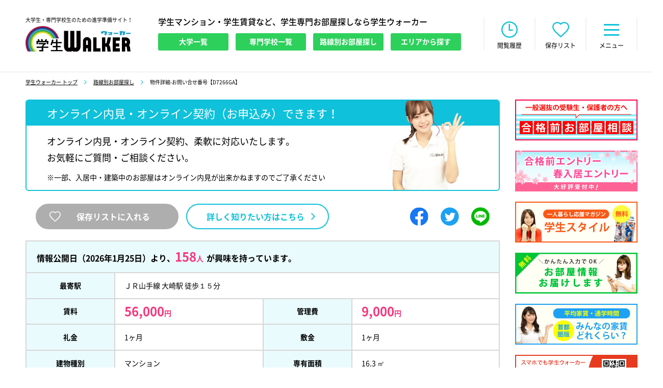

--- FILE ---
content_type: text/html; charset=UTF-8
request_url: https://www.gakusei-walker.jp/properties/detail/4066/
body_size: 14817
content:
<!DOCTYPE HTML>
<html lang="ja">
<head>
<meta http-equiv="X-UA-Compatible" content="IE=edge">
<meta charset="utf-8">
<meta name="viewport" content="width=1300" ><title>JR山手線 大崎駅の賃貸 56000円｜学生マンション・学生賃貸なら学生ウォーカー</title>
<meta name="description" content="首都圏の各路線から学生マンション、アパートの物件検索ができます">
<meta name="keywords" content="路線,路線検索,路線から検索,物件検索,JR,山手,総武,中央,埼京,京浜東北,東急,西武,東京メトロ,都営,京王,小田急,井の頭,東武東上,りんかい,京急,大学,専門学校,学生,お部屋探し,賃貸,アパート,マンション,受験,入試,進学,学生ウォーカー,学生Walker,タウン情報サービス,アイワホーム">
<link rel="canonical" href="https://www.gakusei-walker.jp/properties/detail/4066/" />
<meta name="format-detection" content="telephone=no">
<meta http-equiv="content-language" content="ja">
<meta property="og:type" content="website">
<meta property="og:url" content="http://www.gakusei-walker.jp/properties/detail/4066/">
<meta property="og:site_name" content="学生ウォーカー｜大学生/専門学校生のための学生マンション情報">
<meta property="og:image" content="https://www.gakusei-walker.jp/images/faceb.png">
<meta property="og:locale" content="ja_JP">
<meta name="apple-mobile-web-app-title" content="学生ｳｫｰｶｰ" />
<link rel="apple-touch-icon" href="https://www.gakusei-walker.jp/images/apple-touch-icon.png">
<link rel="stylesheet" type="text/css" href="/cmn/css/common.css?date=20251006">
<link rel="stylesheet" type="text/css" href="/cmn/css/slick.css?date=20240910" media="all" />
<script type="text/javascript" src="/cmn/js/jquery-3.2.1.min.js?date=2023013110"></script>

<!-- Google Tag Manager -->
<script>(function(w,d,s,l,i){w[l]=w[l]||[];w[l].push({'gtm.start':
new Date().getTime(),event:'gtm.js'});var f=d.getElementsByTagName(s)[0],
j=d.createElement(s),dl=l!='dataLayer'?'&l='+l:'';j.async=true;j.src=
'https://www.googletagmanager.com/gtm.js?id='+i+dl;f.parentNode.insertBefore(j,f);
})(window,document,'script','dataLayer','GTM-WNBJRN');</script>
<!-- End Google Tag Manager -->
<link rel="stylesheet" type="text/css" href="/cmn/css/schools.css?data=9">
<link rel="stylesheet" type="text/css" href="/cmn/css/properties.css?date=20240930">
</head>
<body class="schedule school_det">
    <header>
        <div class="header c_fix">
            <div class="head_in is-left">
                <p class="head-logo">
                    <span class="head-logo-txt">大学生・専門学校生のための進学準備サイト！</span>
                    <a href="/"><span>学生ウォーカー</span></a>
                </p>
                <script type="application/ld+json">
                [
                    {
                        "@context": "http://schema.org",
                        "@type": "Organization",
                        "url": "https://www.gakusei-walker.jp/",
                        "logo": "https://www.gakusei-walker.jp/cmn/svg/logo.svg"
                    },
                    {
                        "@context": "http://schema.org",
                        "@type": "WebSite",
                        "name": "大学生・専門学校生のための進学準備サイト！学生ウォーカー",
                        "url": "https://www.gakusei-walker.jp/"
                    }
                ]
                </script>
                <div class="headTab_wrap is-ver2">
                    <p class="headTab-txt">学生マンション・学生賃貸など、学生専門お部屋探しなら学生ウォーカー</p>
                    <ul class="c_fix">
                        <li class="c-btn2"><a href="/schools/university/"><span class="is-btn">大学一覧</span></a></li>
                        <li class="c-btn2"><a href="/schools/academy/"><span class="is-btn">専門学校一覧</span></a></li>
                        <li class="c-btn2"><a href="/properties/railway/"><span class="is-btn">路線別お部屋探し</span></a></li>
                        <li class="c-btn2"><a href="/properties/area/"><span class="is-btn">エリアから探す</span></a></li>
                    </ul>
                </div>
            </div>
            <div class="head_in is-right">
                <div class="headLnk_wrap">
                    <ul class="c_fix">
                        <li class="is-top">
                            <a href="/">
                                <span>総合TOP</span>
                            </a>
                        </li>
                        <li class="is-news is-new" id="is-news">
                            <a href="/topics/" onclick="
$.ajax({
    type:'POST', url:'/api/news_mark_process.html',
    success:function(re){
    }
});
$('#is-news').removeClass('is-new');
return false;">
                                <span>お知らせ</span>
                            </a>
                        </li>
                        <li class="is-his" id="is-his">
                            <a href="#">
                                <span>閲覧履歴</span>
                            </a>
                        </li>
                        <li class="is-fav" id="is-fav">
                            <a href="#">
                                <span>保存リスト</span>
                            </a>
                        </li>
                        <li class="is-menu" id="is-menu">
                            <a href="#">
                                <span>メニュー</span>
                            </a>
                        </li>
                    </ul>
                </div>
            </div>
        </div>
        <div class="headnNav_wrap head-pop is-menu">
            <div class="headnNav_wrap_menu">
                <nav>
                    <section class="headnNav_in">
                        <h2 class="headnNav-ttl">お部屋検索</h2>
                        <ul>
                            <li><a href="/schools/university/"><span>大学名から探す</span></a></li>
                            <li><a href="/schools/academy/"><span>専門学校名から探す</span></a></li>
                            <li><a href="/properties/railway/"><span>路線・駅名から探す</span></a></li>
                            <li><a href="/properties/area/"><span>エリアから探す</span></a></li>
                                                                                </ul>
                                            </section>
                    <section class="headnNav_in">
                        <h2 class="headnNav-ttl">資料請求・お問い合わせ</h2>
                        <ul>
                            <li><a href="/forms/formmagazine/"><span>お部屋探しマガジン</span></a></li>
                            <li><a href="/forms/formorder/"><span>お部屋情報お届け</span></a></li>
                            <li><a href="/forms/formcontact/"><span>ご質問・ご相談</span></a></li>
                                                    </ul>
                    </section>
                    <section class="headnNav_in">
                        <h2 class="headnNav-ttl">こだわりコンテンツ</h2>
                        <ul>
                            <li><a href="/walker_tv/"><span>学生ウォーカーTV</span></a></li>
                                                        <li><a href="/survey/"><span>学生アンケート</span></a></li>
                            <li><a href="/supporter/"><span>学生サポーター</span></a></li>
                            <li><a href="/forms/formmeeting/"><span>学生交流会</span></a></li>
                            <li><a href="/yachin/"><span>みんなの家賃</span></a></li>
                            <li><a href="/schedule/"><span>学生の1日スケジュール</span></a></li>
                            <li><a href="/schedule/year.html"><span>学生の1年スケジュール</span></a></li>
                            <li><a href="/recipe/"><span>一人暮らしレシピ</span></a></li>
                        </ul>
                    </section>
                    <section class="headnNav_in">
                        <h2 class="headnNav-ttl">受験生の一人暮らしプラン</h2>
                        <ul>
                            <li><a href="/mov_schedule/"><span>お部屋を探す時期っていつ？</span></a></li>
                            <li><a href="/moving_guide/"><span>お引越し手続きガイド</span></a></li>
                            <li><a href="/livingcost/"><span>学費・生活費ガイド</span></a></li>
                            <li><a href="/roomtype/"><span>自分に合ったお部屋のタイプは？</span></a></li>
                        </ul>
                    </section>
                    <section class="headnNav_in">
                        <h2 class="headnNav-ttl">知っておきたい、受験のコト</h2>
                        <ul>
                            <li><a href="/moshi/"><span>模試の活用法</span></a></li>
                            <li><a href="/univ_nyushi/"><span>大学入試の種類</span></a></li>
                            <li><a href="/kyoutsutest/"><span>大学入学共通テスト情報</span></a></li>
                            <li><a href="/glossary/"><span>受験・入試用語集</span></a></li>
                        </ul>
                    </section>
                    <section class="headnNav_in">
                        <h2 class="headnNav-ttl">担当店舗情報</h2>
                        <ul>
                            <li><a href="/shop/shibuya/"><span>渋谷店</span></a></li>
                            <li><a href="/shop/shinjuku/"><span>新宿店</span></a></li>
                            <li><a href="/shop/ikebukuro_e/"><span>池袋東口店</span></a></li>
                        </ul>
                        <h2 class="headnNav-ttl">その他</h2>
                        <ul class="bottom">
                            <li><a href="/topics/"><span>お知らせ</span></a></li>
                            <li><a href="/company/"><span>運営会社</span></a></li>
                            <li class="c-sp"><a href="/hogosha/"><span>保護者の方へ</span></a></li>
                            <li class="c-sp"><a href="/about/"><span>このサイトについて</span></a></li>
                            <li class="c-sp"><a href="/privacy/"><span>プライバシーポリシー</span></a></li>
                            <li class="c-sp"><a href="/sitepolicy/"><span>サイトポリシー</span></a></li>
                            <li class="c-sp"><a href="/forms/advertising/"><span>広告掲載について</span></a></li>
                            <li class="c-sp"><a href="/sitemap/"><span>サイトマップ</span></a></li>
                        </ul>
                    </section>
                </nav>
               <p class="c-btnBase-btn c-btn is-minuswh"><a class="js-close" data-name="is-menu" href="#"><span class="is-btn">閉じる</span></a></p>
           </div>
        </div>
        <section class="headList_wrap head-pop is-his">
            <div class="headList_in">
                <div class="c-formContTtl_wrap">
                    <h2 class="c-formContTtl-ttl">閲覧履歴</h2>
                </div>
                <div class="headListTab_wrap">
                    <ul class="c_fix">
                        <li id="is-tab01" class="is-on"><a href="#"><span>物件履歴</span></a></li>
                        <li id="is-tab02"><a href="#"><span>学校/特集履歴</span></a></li>
                    </ul>
                </div>
                <div class="headListSpf_wrap tab-pop is-tab02">
                    <ul id="showed_school_etc_li_field">
                        <li class=" is-nocnt">
                            <div class="headListSpf_in">
                                <div class="headListSpf-lnk">閲覧したコンテンツはありません</div>
                            </div>
                        </li>
                    </ul>
                    <p class="c-btnBase-btn c-btn is-minuswh"><a class="js-close" data-name="is-his" href="#"><span class="is-btn">閉じる</span></a></p>
                    <p class="txts">※閲覧履歴・保存リストのデータは、ブラウザに依存しているため<br class="c-sp">キャッシュクリア・閲覧履歴の削除をおこなってしまうと、<br class="c-sp">データが消えてしまいます。予めご了承ください。</p>
                </div>
                <div class="headListRoom_wrap tab-pop is-tab01">
                    <ul id="showed_property_li_field">
                                <li>
                                    <div class="headListRoom_in">
                                        <div class="headListRoom_left">
                                            <a href="/properties/detail/4066/" target="_blank">
                                                                                                    <div class="headListRoom-img"><span><img src="/uploaded_images/Property/1ba96a3418560f1ac5aac2f76b7658f7.jpg" width="100%" alt="賃料56,000円"></span></div>
                                                                                                <div class="headListRoom_dl">
                                                    <dl>
                                                        <dt>賃料 <span>56,000円</span></dt>
                                                        <dd>『品川』駅周辺の鉄筋コンクリートマンションがこの価格帯から♪
複数駅を利用できるので交通アクセスが魅力的なお部屋です！...</dd>
                                                    </dl>
                                                </div>
                                            </a>
                                        </div>
                                        <div class="headListRoom_btn">
                                                                                        <div class="headListRoom-btn c-btn3 is-fav"><a href="javascript:void(0);" onclick="showedSaveAdd('/properties/detail/4066/', 'b8d4ee6e734419a9b143e293acedce23');
return false;"><span class="is-btn">保存リストに入れる</span></a></div>
                                                                                    </div>
                                    </div>
                                </li>
                    </ul>
                    <p class="c-btnBase-btn c-btn is-minuswh"><a class="js-close" data-name="is-his" href="#"><span class="is-btn">閉じる</span></a></p>
                    <p class="txts">※閲覧履歴・保存リストのデータは、ブラウザに依存しているため<br class="c-sp">キャッシュクリア・閲覧履歴の削除をおこなってしまうと、<br class="c-sp">データが消えてしまいます。予めご了承ください。</p>
                </div>
            </div>
        </section>
        <section class="headList_wrap head-pop is-fav">
            <div class="headList_in">
                <div class="c-formContTtl_wrap">
                    <h2 class="c-formContTtl-ttl">保存リスト</h2>
                </div>
                <div class="headListTab_wrap">
                    <ul class="c_fix">
                        <li id="is-tab01" class="is-on"><a href="#"><span>物件リスト</span></a></li>
                        <li id="is-tab02"><a href="#"><span>学校/特集リスト</span></a></li>
                    </ul>
                </div>
                <div class="headListSpf_wrap tab-pop is-tab02">
                    <ul id="showed_save_school_etc_li_field">
                        <li class="is-nocnt">
                            <div class="headListSpf_in">
                                <div class="headListSpf-lnk">保存したコンテンツはありません</div>
                            </div>
                        </li>
                    </ul>
                    <p class="c-btnBase-btn c-btn is-minuswh"><a class="js-close" data-name="is-fav" href="#"><span class="is-btn">閉じる</span></a></p>
                    <p class="txts">※閲覧履歴・保存リストのデータは、ブラウザに依存しているため<br class="c-sp">キャッシュクリア・閲覧履歴の削除をおこなってしまうと、<br class="c-sp">データが消えてしまいます。予めご了承ください。</p>
                </div>
                <div class="headListRoom_wrap tab-pop is-tab01" id="showed_save_property_li_field">
                    <ul>
                        <li class="is-nocnt">
                            <div class="headListSpf_in">
                                <div class="headListSpf-lnk">閲覧したコンテンツはありません</div>
                            </div>
                        </li>
                    </ul>

                    <p class="c-btnBase-btn c-btn is-minuswh"><a class="js-close" data-name="is-fav" href="#"><span class="is-btn">閉じる</span></a></p>
                    <p class="txts">※閲覧履歴・保存リストのデータは、ブラウザに依存しているため<br class="c-sp">キャッシュクリア・閲覧履歴の削除をおこなってしまうと、<br class="c-sp">データが消えてしまいます。予めご了承ください。</p>
                    
                                            </div>
            </div>
        </section>
        <section class="headnTpc_wrap head-pop is-news">
            <h2 class="headnNav-ttl">お知らせ</h2>
            <div class="headnTpc_in">
                <ul>
<li><a href="https://www.gakusei-walker.jp/s/236/forms/formconsultation_school/"><div class="headnTpc_ct"><div class="headnTpc_tp"><p class="headnTpc-day">2026.01</p><p class="headnTpc_icn"><span class="headnTpc-icn is-env"">イベント</span></p></div><p class="headnTpc-txt">早稲田大学 戸山キャンパス＜年明けお部屋探し相談会のご案内＞</p></div></a></li><li><a href="https://www.gakusei-walker.jp/s/96/forms/formconsultation_school/"><div class="headnTpc_ct"><div class="headnTpc_tp"><p class="headnTpc-day">2026.01</p><p class="headnTpc_icn"><span class="headnTpc-icn is-env"">イベント</span></p></div><p class="headnTpc-txt">早稲田大学 早稲田キャンパス＜年明けお部屋探し相談会のご案内＞</p></div></a></li><li><a href="https://www.gakusei-walker.jp/s/79/forms/formconsultation_school/"><div class="headnTpc_ct"><div class="headnTpc_tp"><p class="headnTpc-day">2026.01</p><p class="headnTpc_icn"><span class="headnTpc-icn is-env"">イベント</span></p></div><p class="headnTpc-txt">一橋大学＜年明けお部屋探し相談会のご案内＞</p></div></a></li><li><a href="https://www.gakusei-walker.jp/s/16/forms/formconsultation_school2/"><div class="headnTpc_ct"><div class="headnTpc_tp"><p class="headnTpc-day">2026.01</p><p class="headnTpc_icn"><span class="headnTpc-icn is-env"">イベント</span></p></div><p class="headnTpc-txt">埼玉大学＜年明けお部屋探し見学会のご案内＞</p></div></a></li><li><a href="https://www.gakusei-walker.jp/s/43/forms/formconsultation_school/"><div class="headnTpc_ct"><div class="headnTpc_tp"><p class="headnTpc-day">2026.01</p><p class="headnTpc_icn"><span class="headnTpc-icn is-env"">イベント</span></p></div><p class="headnTpc-txt">電気通信大学＜年明けお部屋探し相談会のご案内＞</p></div></a></li><li><a href="https://www.gakusei-walker.jp/s/48/forms/formconsultation_school/"><div class="headnTpc_ct"><div class="headnTpc_tp"><p class="headnTpc-day">2026.01</p><p class="headnTpc_icn"><span class="headnTpc-icn is-env"">イベント</span></p></div><p class="headnTpc-txt">東京学芸大学＜年明けお部屋探し相談会のご案内＞</p></div></a></li><li><a href="https://www.gakusei-walker.jp/s/237/forms/formconsultation_school/"><div class="headnTpc_ct"><div class="headnTpc_tp"><p class="headnTpc-day">2026.01</p><p class="headnTpc_icn"><span class="headnTpc-icn is-env"">イベント</span></p></div><p class="headnTpc-txt">東京都立大学 南大沢キャンパス＜年明けお部屋探し相談会のご案内＞</p></div></a></li>                </ul>
                <div class="c-btn_box">
                    <p class="c-btnBase-btn c-btn is-minuswh"><a class="js-close" data-name="is-news" href="#"><span class="is-btn">閉じる</span></a></p>
                    <p class="c-btnBase-btn c-btn"><a href="/topics/"><span class="is-btn">一覧へ</span></a></p>
                </div>
            </div>
        </section>
    </header>
    <div class="js-menupop_bg"></div>
    <div id="Contents">
        <main>
            <div class="c-bread_wrap">
                <div class="c-bread_in">
                    <ul class="c_fix">
                        <li><a href="/">学生ウォーカー トップ</a></li>
                                                                        <li><a href="/properties/railway/">路線別お部屋探し</a></li>
                                                                        <li>物件詳細-お問い合せ番号【D7266GA】</li>
                    </ul>
                </div>
            </div>
            <script type="application/ld+json">
                {
                    "@context": "http://schema.org",
                    "@type": "BreadcrumbList",
                    "itemListElement": [{
                        "@type": "ListItem",
                        "position": 1,
                        "item": {
                            "@id": "/",
                            "name": "大学生/専門学校生のための学生マンション情報｜学生ウォーカー"
                        }

                    },{
                        "@type": "ListItem",
                        "position": 2,
                        "item": {
                            "@id": "/properties/railway/",
                            "name": "路線別お部屋探し"
                        }
                    },{
                        "@type": "ListItem",
                        "position": 3,
                        "item": {
                            "@id": "/properties/detail/4066/",
                            "name": "物件詳細-問い合せ番号【D7266GA】"
                        }
                    }]
                }
            </script>
            <div class="c-cont c_fix is-mgno">
                <div class="c-main">
                                        <div class="prpti_wrap is-bornon">
                        <div class="prptiBg_wrap">
                            <dl>
                                <dt>オンライン内見・オンライン契約（お申込み）できます！</dt>
                                <dd>オンライン内見・オンライン契約、柔軟に対応いたします。<br>お気軽にご質問・ご相談ください。<br><span class="is-txt">※一部、入居中・建築中のお部屋はオンライン内見が出来かねますのでご了承ください</span></dd>
                            </dl>
                        </div>
                        <div class="prptiListFav_wrap c_fix">
                            <div class="prptiBtn_wrap c_fix">
                                                                <div class="prptiBtn-fav c-btn3 is-fav"><a href="javascript:void(0);" class="js-fav"><span class="is-btn">保存リストに入れる</span></a></div>
                                                                <div class="prptiBtn-form c-btn c-pc"><a href="/forms/property?pptyid=4066"><span class="is-btn">詳しく知りたい方はこちら</span></a></div>
                            </div>
                            <div class="prptiSns_wrap">
                                <ul class="c_fix">
                                    <li>
                                        <a target="_blank" href="http://www.facebook.com/share.php?u=https://www.gakusei-walker.jp/properties/detail/4066/" onclick="window.open(this.href, ‘facebookwindow’, ‘width=550, height=450,personalbar=0,toolbar=0,scrollbars=1,resizable=1′); return false;">
                                            <span class="c-pc"><img src="/cmn/img/icn_fb.png" alt="Facebook"></span>
                                            <span class="c-sp"><img src="/cmn/img/sp/icn_fb.png" width="25" alt="Facebook"></span>
                                        </a>
                                    </li>
                                    <li>
                                        <a target="_blank" href="http://twitter.com/share?count=horizontal&amp;original_referer=https://www.gakusei-walker.jp/properties/detail/4066/&amp;text=学生ウォーカー&amp;url=https://www.gakusei-walker.jp/properties/detail/4066/" onclick="window.open(this.href, ‘tweetwindow’, ‘width=550, height=450,personalbar=0,toolbar=0,scrollbars=1,resizable=1′); return false;">
                                            <span class="c-pc"><img src="/cmn/img/icn_tw.png" alt="Twitter"></span>
                                            <span class="c-sp"><img src="/cmn/img/sp/icn_tw.png" width="25" alt="Twitter"></span>
                                        </a>
                                    </li>
                                    <li>
                                        <a href="https://social-plugins.line.me/lineit/share?url=https%3A%2F%2Fwww.gakusei-walker.jp%2Fproperties%2Fdetail%2F4066%2F" target="_blank">
                                            <span class="c-pc"><img src="/cmn/img/icn_line.png" alt="LINE"></span>
                                            <span class="c-sp"><img src="/cmn/img/sp/icn_line.png" width="25" alt="LINE"></span>
                                        </a>
                                    </li>
                                </ul>
                            </div>
                        </div>
                                                <div class="prptiLst_wrap">
                            <div class="prptiTbl_wrap">
                                <div class="prptiTbl_bx is-ver2 c_fix">
                                    <div class="prptiTbl_tbl">
                                        <p class="prptiTbl-tbl is-acct">情報公開日（2026年1月25日）より、<br class="c-sp"><span>158</span><span class="is-min">人</span>が興味を持っています。</p>
                                    </div>
                                </div>
                                <div class="prptiTbl_bx c_fix">
                                    <dl class="prptiTbl_tbl">
                                        <dt>最寄駅</dt>
                                        <dd>ＪＲ山手線
大崎駅
徒歩１５分</dd>
                                    </dl>
                                </div>
                                <div class="prptiTbl_bx is-clm2 is-clm3 c_fix">
                                    <dl class="prptiTbl_tbl">
                                        <dt>賃料</dt>
                                        <dd class="is-price">
                                        <span>56,000</span>円                                        </dd>
                                    </dl>
                                    <dl class="prptiTbl_tbl">
                                        <dt>管理費</dt>
                                        <dd class="is-price"><span>9,000</span>円</dd>
                                    </dl>
                                </div>
                                <div class="c-pc">
                                    <div class="prptiTbl_bx is-clm2 c_fix">
                                                                                <dl class="prptiTbl_tbl">
                                            <dt>礼金</dt>
                                            <dd>1ヶ月</dd>
                                        </dl>
                                                                                                                        <dl class="prptiTbl_tbl">
                                            <dt>敷金</dt>
                                            <dd>1ヶ月</dd>
                                        </dl>
                                                                            </div>
                                    <div class="prptiTbl_bx is-clm2 c_fix is-bor">
                                                                                <dl class="prptiTbl_tbl">
                                            <dt>建物種別</dt>
                                            <dd>マンション</dd>
                                        </dl>
                                                                                                                        <dl class="prptiTbl_tbl">
                                            <dt>専有面積</dt>
                                            <dd>16.3 ㎡ </dd>
                                                                                    </dl>
                                                                            </div>
                                </div>
                                <div class="prptiTbl_bx is-clm2 is-clm3 c_fix">
                                    <dl class="prptiTbl_tbl">
                                        <dt>お問い合わせ番号</dt>
                                        <dd class="is-price"><span>D7266GA</span></dd>
                                    </dl>
                                    <dl class="prptiTbl_tbl">
                                        <dt>人気度</dt>
                                        <dd class="is-fav c_fix">
                                            <ul class="prptiListFav_star is-ver2 c_fix">
                                            <li><img src="/cmn/img/sp/icn_fav01.png" alt="1"></li><li><img src="/cmn/img/sp/icn_fav01.png" alt="1"></li><li><img src="/cmn/img/sp/icn_fav01.png" alt="1"></li><li><img src="/cmn/img/sp/icn_fav03.png" alt="0"></li><li><img src="/cmn/img/sp/icn_fav03.png" alt="0"></li>                                            </ul>
                                            <p class="railwayListFav-txt">３</p>
                                        </dd>
                                    </dl>
                                </div>
                            </div>
                        </div>
                        <div class="prptSlide_wrap">
                            <div class="prptSlide_in">
                                <h2 class="prptSlide-ttl">写真/間取り図</h2>
                                <div class="prptSlide_main">
                                    <ul class="js-prptSlide">
<li><div class="prptSlide_bx"><img src="/uploaded_images/Property/1ba96a3418560f1ac5aac2f76b7658f7.jpg" alt="大崎駅の賃貸 56,000円 写真1"></div></li><li><div class="prptSlide_bx"><img src="/uploaded_images/Property/061ac7b31b6d9d57447403d3c6e12d45.gif" alt="大崎駅の賃貸 56,000円 写真2"></div></li><li><div class="prptSlide_bx"><img src="/uploaded_images/Property/4dadc5fb0806c0a69d5404d5e793fa4b.jpg" alt="大崎駅の賃貸 56,000円 間取り図"></div></li><li><div class="prptSlide_bx"><img src="/cmn/img/properties_rental.jpg" alt="レンタル家電も学割！"></div></li>
                                    </ul>
                                </div>
                            </div>
                        </div>
                        <div class="prptCv_wrap c_fix c-sp">
                            <div class="prptCv_in">
                                <p class="prptCv-ttl">空室状況確認・内見予約・資料が必要な方は</p>
                                <div class="prptCvBtn-form c-btn3 is-mail tel"><a onclick="ga('send', 'event', 'smartphone', 'phone-number-tap','i-east-freedial'); yahoo_report_conversion(undefined); goog_report_conversion('tel:0120769922');return false;" href="tel:0120769922"><span class="is-free">フリーダイヤル</span><span class="is-btn">0120-76-9922</span></a></div>
                            </div>
                            <div class="prptCv_in">
                                <div class="prptCvBtn-form c-btn3 is-mail"><a href="/forms/property?pptyid=4066"><span class="is-free">無料</span><span class="is-btn"><span>この物件をお問い合わせ</span></span></a></div>
                            </div>
                        </div>
                        <div class="prptCnt_wrap c-sp">
                            <div class="prptCnt_in">
                                <div class="prptCnt-ttl">お問い合せ番号<span>【D7266GA】</span></div>
                                                                <div class="prptCnt-fav c-btn3 is-fav"><a href="javascript:void(0);" class="js-fav"><span class="is-btn">保存リストに入れる</span></a></div>
                                                            </div>
                        </div>
                        <div class="prptiLst_wrap c-sp">
                            <div class="prptiTbl_wrap">
                                <div class="prptiTbl_bx c_fix">
                                    <dl class="prptiTbl_tbl">
                                        <dt>最寄駅</dt>
                                        <dd>ＪＲ山手線
大崎駅
徒歩１５分</dd>
                                    </dl>
                                </div>
                                <div class="prptiTbl_bx is-clm2 is-clm3 c_fix">
                                    <dl class="prptiTbl_tbl">
                                        <dt>賃料</dt>
                                        <dd class="is-price">
                                           <span>56,000</span>円                                           </dd>
                                    </dl>
                                    <dl class="prptiTbl_tbl">
                                        <dt>管理費</dt>
                                        <dd class="is-price"><span>9,000</span>円</dd>
                                    </dl>
                                </div>
                                <div class="prptiTbl_bx is-clm2 c_fix">
                                    <dl class="prptiTbl_tbl">
                                          <dt>礼金</dt>
                                          <dd>1ヶ月</dd>
                                    </dl>
                                                                                                            <dl class="prptiTbl_tbl">
                                        <dt>敷金</dt>
                                        <dd>1ヶ月</dd>
                                    </dl>
                                                                    </div>
                                                                <div class="prptiTbl_bx is-clm2 c_fix">
                                                                        <dl class="prptiTbl_tbl">
                                        <dt>建物種別</dt>
                                        <dd>マンション</dd>
                                    </dl>
                                                                                                            <dl class="prptiTbl_tbl">
                                        <dt>専有面積</dt>
                                        <dd>16.3 ㎡ </dd>
                                                                            </dl>
                                                                    </div>
                                                            </div>
                        </div>
                                                 <div class="prptReco_wrap">
                            <dl class="prptReco_txt">
                                <dt>ここがオススメ！</dt>
                                                                <dd>
                                    『品川』駅周辺の鉄筋コンクリートマンションがこの価格帯から♪<br />
複数駅を利用できるので交通アクセスが魅力的なお部屋です！！<br />
徒歩圏内には大型スーパーやコンビニがあり１人暮らしをサポート！<br><br>◆東京海洋大学（品川キャンパス）まで自転車１０分◆<br>                                </dd>
                            </dl>
                        </div>
                                                <div class="prptCv_wrap c_fix">
                            <div class="prptCv_in">
                                <p class="prptCv-ttl c-pc">電話でのお問い合わせはこちら（通話無料）</p>
                                <p class="prptCv-ttl c-sp">空室状況確認・内見予約・資料が必要な方は</p>
                                <div class=" c-pc">
                                    <dl class="prptCv_tel">
                                        <dt><span>フリーダイヤル</span></dt>
                                        <dd>0120-76-9922</dd>
                                    </dl>
                                </div>
                                <div class="prptCvBtn-form c-btn3 is-mail c-sp tel"><a onclick="ga('send', 'event', 'smartphone', 'phone-number-tap','i-east-freedial'); yahoo_report_conversion(undefined); goog_report_conversion('tel:0120769922');return false;" href="tel:0120769922"><span class="is-free">フリーダイヤル</span><span class="is-btn">0120-76-9922</span></a></div>
                            </div>
                            <div class="prptCv_in">
                                <div class="prptCvBtn-form c-btn3 is-mail"><a href="/forms/property?pptyid=4066"><span class="is-free">無料</span><span class="is-btn"><span>この物件をお問い合わせ</span></span></a></div>
                            </div>
                        </div>
                        <div class="prptCnt_wrap">
                            <div class="prptCnt_in">
                                <div class="prptCnt-ttl">お問い合せ番号<span>【D7266GA】</span></div>
                                                                <div class="prptCnt-fav c-btn3 is-fav"><a href="javascript:void(0);" class="js-fav"><span class="is-btn">保存リストに入れる</span></a></div>
                                                            </div>
                        </div>
                        <div class="prptiDtl_wrap">
                            <div class="prptiDtl_ttl"><span>詳細情報</span></div>
                            <div class="prptiDtl_in">
                                <div class="prptiTbl_wrap">
                                    <div class="prptiTbl_bx c_fix">
                                        <dl class="prptiTbl_tbl">
                                            <dt>住所</dt>
                                            <dd>東京都品川区南品川</dd>
                                        </dl>
                                    </div>
                                    <div class="prptiTbl_bx c_fix">
                                        <dl class="prptiTbl_tbl">
                                            <dt>交通手段</dt>
                                            <dd><div>交通手段①　ＪＲ山手線
大崎駅
徒歩１５分</div><div>交通手段②　ＪＲ京浜東北線
大井町駅
徒歩１０分</div><div>交通手段③　京急本線
新馬場駅
徒歩１２分</div><div>交通手段④　ＪＲ山手線
品川駅
自転車９分</div></dd>
                                        </dl>
                                    </div>
                                                                            <div>
                                            <div class="prptiTbl_bx is-clm2 c_fix">
                                                <dl class="prptiTbl_tbl">
                                                    <dt>物件階層</dt>
                                                    <dd>2階 ／ 5階建て</dd>
                                                </dl>
                                                <dl class="prptiTbl_tbl">
                                                    <dt>築年数</dt>
                                                    <dd>築38年</dd>
                                                </dl>
                                            </div>
                                        <div class="prptiTbl_bx c_fix">
                                            <dl class="prptiTbl_tbl">
                                                <dt>設備概要</dt>
                                                <dd>
                                                                                        エアコン付き、フローリング、２階以上、駐輪スペース有り                                                                                
                                        <br>                                                防犯カメラ、エレベーター、ＩＨクッキングヒーター、２４時間ゴミ出し可                                                                                        </dd>
                                            </dl>
                                        </div>
                                            <div class="prptiTbl_bx c_fix">
                                                <dl class="prptiTbl_tbl">
                                                    <dt>その他条件</dt>
                                                    <dd>
                                                                                                ※室内画像は同建物・別部屋の写真になります。<br />
※お部屋により設備・内装が異なる場合がございます。<br />
※その他、諸費用に関してはお問い合わせ下さい。                                                                                                                                            </dd>
                                                </dl>
                                            </div>
                                                                                        <div class="prptiTbl_bx is-clm2 c_fix">
                                                <dl class="prptiTbl_tbl">
                                                    <dt>
                                                更新料（計算方法）
                                                    </dt>
                                                    <dd>
                                                新賃料の1ヶ月分                                                    </dd>
                                                </dl>
    
                                                <dl class="prptiTbl_tbl">
                                                    <dt>仲介手数料（計算方法）</dt>
                                                    <dd>
                                                賃料の1ヶ月分＋税                                                    </dd>
                                                </dl>
                                            </div>
                                                                                        <div class="prptiTbl_bx is-clm2 c_fix">
                                                <dl class="prptiTbl_tbl">
                                                    <dt>契約年数</dt>
                                                    <dd>
                                                                                                    ２年                                                                                                    </dd>
                                                </dl>
                                                <dl class="prptiTbl_tbl">
                                                    <dt>契約形態</dt>
                                                    <dd>
                                                                                                    定期借家契約                                                                                                    </dd>
                                                </dl>
                                            </div>
                                            <div class="prptiTbl_bx is-clm2 c_fix">
                                                <dl class="prptiTbl_tbl">
                                                    <dt>損保</dt>
                                                    <dd>
                                                                                                   要                                                                                                    </dd>
                                                </dl>
                                                <dl class="prptiTbl_tbl">
                                                    <dt>取引形態</dt>
                                                    <dd>媒介</dd>
                                                </dl>
                                            </div>
                                            <div class="prptiTbl_bx is-clm2 c_fix">
                                                <dl class="prptiTbl_tbl">
                                                    <dt>情報公開日</dt>
                                                    <dd>2026年1月25日</dd>
                                                </dl>
                                                <dl class="prptiTbl_tbl">
                                                    <dt>次回更新予定日</dt>
                                                    <dd>2026年2月8日</dd>
                                                </dl>
                                            </div>
                                        </div>
                                    </div>
                                </div>
                                                            </div>

                                                        <div class="passPrice_wrap">
                                <div class="prptiDtl_ttl"><span>定期代検索</span></div>
                                <div class="passPrice_in">
                                    <div class="passPrice_box">
                                        <div class="schSelect_wrap" id="university-select">
                                            <p class="select-ttl">学校名</p>
                                            <div class="select_lst">
                                                <input type="text" placeholder="学校名を入力" name="university-select" value="" class="select-input">
                                            </div>
                                                                                    </div>
                                        <div class="schSelect_wrap c-form-select" id="station-select">
                                            <p class="select-ttl">学校最寄り駅</p>
                                            <select name="station-select">
                                                <option value="">-</option>
                                            </select>
                                        </div>
                                        <div class="schSelect_wrap c-form-select" id="property-select">
                                            <p class="select-ttl">物件最寄り駅</p>
                                            <select name="property-select">
                                                <option value="">選択してください</option>
                                                                                                <option value="大崎">大崎</option>
                                                                                                <option value="大井町">大井町</option>
                                                                                                <option value="新馬場">新馬場</option>
                                                                                                <option value="品川">品川</option>
                                                                                            </select>
                                        </div>
                                    </div>
                                    <div class="passPrice_table">
                                        <table>
                                            <tr>
                                                <th colspan="3">経路</th>
                                            </tr>
                                            <tr>
                                                <td class="route" colspan="3">-</td>
                                            </tr>
                                            <tr>
                                                <th>１か月</th>
                                                <th>３か月</th>
                                                <th>６か月</th>
                                            </tr>
                                            <tr>
                                                <td class="month-1">-</td>
                                                <td class="month-3">-</td>
                                                <td class="month-6">-</td>
                                            </tr>
                                        </table>
                                    </div>
                                </div>
                                <p class="passPrice-txt">※正確な情報は各鉄道会社のホームページよりご確認ください。<br>※通学定期の金額を表示しますが、<br class="c-sp">学校により通学定期を利用できない場合がございます。</p>
                            </div>
                            
                        <div class="prptCv_wrap c_fix">
                            <div class="prptCv_in">
                                <p class="prptCv-ttl c-pc">電話でのお問い合わせはこちら（通話無料）</p>
                                <p class="prptCv-ttl c-sp">空室状況確認・内見予約・資料が必要な方は</p>
                                <div class=" c-pc">
                                    <dl class="prptCv_tel">
                                        <dt><span>フリーダイヤル</span></dt>
                                        <dd>0120-76-9922</dd>
                                    </dl>
                                </div>
                                <div class="prptCvBtn-form c-btn3 is-mail c-sp tel"><a onclick="ga('send', 'event', 'smartphone', 'phone-number-tap','i-east-freedial'); yahoo_report_conversion(undefined); goog_report_conversion('tel:0120769922');return false;" href="tel:0120769922"><span class="is-free">フリーダイヤル</span><span class="is-btn">0120-76-9922</span></a></div>
                            </div>
                            <div class="prptCv_in">
                                <div class="prptCvBtn-form c-btn3 is-mail"><a href="/forms/property?pptyid=4066"><span class="is-free">無料</span><span class="is-btn"><span>この物件をお問い合わせ</span></span></a></div>
                            </div>
                        </div>
                        <div class="prptCnt_wrap">
                            <div class="prptCnt_in">
                                <div class="prptCnt-ttl">お問い合せ番号<span>【D7266GA】</span></div>
                                                                <div class="prptCnt-fav c-btn3 is-fav"><a href="javascript:void(0);" class="js-fav"><span class="is-btn">保存リストに入れる</span></a></div>
                                                            </div>
                        </div>

                                                        <div class="prptRoomLnk_wrap is-ver3">
                                <div class="sclsRank_btn c-btn"><a href="/railway/stations/52/"><span class="is-btn">JR山手線のお部屋情報を見る</span></a></div>
                            </div>
                                                        <div class="prptRailwayList_wrap">
                                <div class="prptiDtl_ttl"><span>こんな物件も見られています</span></div>
                                                                    <div class="prptRailwayList_in is-on li1" >
                                        <ul>
                                            <li>
                                                <div class="prptRailwayList_det">
                                                    <div class="prptRailwayList-img">
<span class="c-pc"><a href="/properties/detail/6817/"><img src="https://www.gakusei-walker.jp/uploaded_images/Property/922d4b7e912d159fa09431a60da46961.jpg" alt="JR山手線 大崎駅 68,000円"></a></span>
<span class="c-sp"><a href="/properties/detail/6817/"><img src="https://www.gakusei-walker.jp/uploaded_images/Property/922d4b7e912d159fa09431a60da46961.jpg" alt="JR山手線 大崎駅 68,000円"></a></span>
                                                    </div>
<p class="prptRailwayList-txt">２口コンロで料理する時便利！
大型商店街「戸越銀座商店街」や図書館などの施設も徒歩圏内♪…</p>
                                                    <div class="prptRailwayList-det">
                                                        <dl>
                                                            <dt><span>人気度</span></dt>
                                                            <dd class="c_fix">
                                                                <ul class="prptRailwayListFav_star c_fix">
<li><img src="/cmn/img/sp/icn_fav01.png" alt="STAR"></li>
<li><img src="/cmn/img/sp/icn_fav01.png" alt="STAR"></li>
<li><img src="/cmn/img/sp/icn_fav01.png" alt="STAR"></li>
<li><img src="/cmn/img/sp/icn_fav02.png" alt="STAR"></li>
<li><img src="/cmn/img/sp/icn_fav03.png" alt="STAR"></li>
                                                                </ul>
                                                                <p class="prptRailwayListFav-txt">3.5</p>
                                                            </dd>
                                                        </dl>
                                                        <dl>
                                                            <dt><span>賃料</span></dt>
                                                            <dd>
<p class="prptRailwayList-rent">68,000<span class="is-s">円</span></p>
                                                            </dd>
                                                        </dl>
                                                        <dl>
                                                            <dt><span>最寄駅</span></dt>
                                                            <dd>
<p class="prptRailwayList-txt">JR山手線　大崎駅　徒歩　9分</p>
                                                            </dd>
                                                        </dl>
                                                    </div>
                                                </div>
                                            </li>
                                            <li>
                                                <div class="prptRailwayList_det">
                                                    <div class="prptRailwayList-img">
<span class="c-pc"><a href="/properties/detail/16065/"><img src="https://www.gakusei-walker.jp/uploaded_images/Property/20cc84a959aba8d5db17da4c76947f72.jpg" alt="JR山手線 大崎駅 80,000円"></a></span>
<span class="c-sp"><a href="/properties/detail/16065/"><img src="https://www.gakusei-walker.jp/uploaded_images/Property/20cc84a959aba8d5db17da4c76947f72.jpg" alt="JR山手線 大崎駅 80,000円"></a></span>
                                                    </div>
<p class="prptRailwayList-txt">複数路線が乗り入れている『目黒駅』が生活圏内のアクセス良好な立地♪
周辺には商業施設が充…</p>
                                                    <div class="prptRailwayList-det">
                                                        <dl>
                                                            <dt><span>人気度</span></dt>
                                                            <dd class="c_fix">
                                                                <ul class="prptRailwayListFav_star c_fix">
<li><img src="/cmn/img/sp/icn_fav01.png" alt="STAR"></li>
<li><img src="/cmn/img/sp/icn_fav01.png" alt="STAR"></li>
<li><img src="/cmn/img/sp/icn_fav02.png" alt="STAR"></li>
<li><img src="/cmn/img/sp/icn_fav03.png" alt="STAR"></li>
<li><img src="/cmn/img/sp/icn_fav03.png" alt="STAR"></li>
                                                                </ul>
                                                                <p class="prptRailwayListFav-txt">2.5</p>
                                                            </dd>
                                                        </dl>
                                                        <dl>
                                                            <dt><span>賃料</span></dt>
                                                            <dd>
<p class="prptRailwayList-rent">80,000<span class="is-s">円</span></p>
                                                            </dd>
                                                        </dl>
                                                        <dl>
                                                            <dt><span>最寄駅</span></dt>
                                                            <dd>
<p class="prptRailwayList-txt">JR山手線　大崎駅　自転車　8分</p>
                                                            </dd>
                                                        </dl>
                                                    </div>
                                                </div>
                                            </li>
                                        </ul>
                                    </div>
                            </div>
                            
                        <div class="prptiInfo_wrap">
                            <section class="prptiInfo_in">
                                <div class="prptiInfo_ttl">
                                    <h2 class="ttl">お問合せ先：お部屋情報取り扱い不動産会社</h2>
                                </div>
                                <div class="prptiInfo_dtl">
                                    <div class="prptiInfo_tblpt">
                                    <div class="prptiInfo_tbl">
                                        <div class="prptiInfo_prof c_fix">
                                                                                        <div class="prof-txt">
                                                <dl>
                                                    <dt>アイワホーム渋谷店</dt>
                                                    <dd>東京都渋谷区神南1丁目22番9号<br>JR山手線 渋谷駅 ハチ公口 徒歩2分</dd>
                                                </dl>
                                            </div>
                                            <div class="prof-img"><img src="https://www.gakusei-walker.jp/images/schools/top_cone_gra42_04_05.jpg" alt="渋谷店"></div>
                                                                                    </div>
                                        <div class="prptiInfo_att">
                                            <p class="att-ttl">\ お気軽にご連絡ください！/</p>
                                            <div class="att_box">
                                                <p class="att-ttl c-pc">お電話でのご質問・ご相談はこちら</p>
                                                <p class="att-tel c-pc"><span>0120-76-9922</span></p>
                                                <div class="telBtn c-btn c-sp">
                                                    <a onclick="ga('send', 'event', 'smartphone', 'phone-number-tap','i-east-freedial'); yahoo_report_conversion(undefined); goog_report_conversion('tel:0120769922');return false;" href="tel:0120769922">
                                                        <span class="is-btn"><span class="icon">0120-76-9922</span></span>
                                                    </a>
                                                </div>
                                                <p class="att-ath">フリーダイヤルで繋がりにくい場合はこちら<br class="c-sp-in">
                                                    <span class="c-pc-in">03-3463-9933</span>
                                                    <span class="c-sp-in"><a href="tel:0334639933" onclick="ga('send', 'event', 'smartphone', 'phone-number-tap','i-east-kotei'); yahoo_report_conversion(undefined); goog_report_conversion('tel:0334639933');return false;">03-3463-9933</a></span>
                                                </p>
                                            </div>
                                            <div class="att_form">
                                                                                                <div class="prptiInfoBtn-mail c-btn3 is-mail">
                                                    <a href="/forms/property?pptyid=4066"><span class="is-btn"><span class="icon">ご質問・ご相談・来店予約はこちら</span></span></a>
                                                </div>
                                            </div>
                                        </div>
                                        <div class="prptiInfo_map">
                                                                                    <div class="map-img"><a href="/accessmap/shibuya.html" target="blank"><img src="/cmn/img/detail_contact_map_sibuya02.png" alt="img"></a></div>
                                            <p class="map-lnk"><a href="/accessmap/shibuya.html" target="blank">お店までの案内図はこちら</a></p>
                                        
                                        </div>
                                    </div>
                                                                        </div>
                                    <div class="prptiInfo_acc">
                                        <dl>
                                            <dt>この物件のお問い合わせ番号<span>【D7266GA】</span></dt>
                                            <dd>&#8251;ご来店の際には、前もってお問い合わせ頂けますとお話がスムーズです。</dd>
                                        </dl>
                                    </div>
                                    <div class="prptiInfo_pay">
                                        <div class="pay_lst">
                                            <ul class="c_fix">
                                                <li class="is-cred"><span>各種クレジットカード<br>使用できます。</span></li>
                                                <li>
                                                    <span class="c-pc"><img src="/cmn/img/detail_contact_pay01_n.png" alt="PayPay"></span>
                                                    <span class="c-sp"><img src="/cmn/img/sp/detail_contact_pay01_n.png" alt="PayPay"></span>
                                                </li>
                                                                                            </ul>
                                            <p class="pay-txt">詳細は、各店舗スタッフに直接ご確認ください。</p>
                                        </div>
                                    </div>
                                </div>
                            
                            </section>
                        </div>
                    </div>
                </div>
                <aside class="c-side">
<div class="sideBnr_wrap">
    <ul class="js-sideBnr">
                                                                                                <li>
            <a href="/forms/formgoukaku/">
                <img src="/cmn/img/bnr_side_formgoukaku2021.jpg" alt="合格前お部屋相談" width="100%">
            </a>
        </li>
                <li>
            <a href="/forms/forminternet/">
                <img src="/cmn/img/bnr_side_forminternet2025.png" alt="ご遠方WEB予約" width="100%">
            </a>
        </li>

                <li>
            <a href="/forms/formmagazine/">
                <img src="/cmn/img/bnr_side_gkst202510.png" alt="一人暮らし応援マガジン 学生スタイル 無料" width="100%">
            </a>
        </li>
                                                <li>
            <a href="/forms/formorder/">
                <img src="/cmn/img/bnr_side_order2020.png" alt="わがままオーダー" width="100%">
            </a>
        </li>
                <li>
            <a href="/yachin/">
                <img src="/cmn/img/bnr/bnr_side_yachin202011.png" alt="みんなの家賃どれくらい？" width="100%">
            </a>
        </li>
                            </ul>
</div>
<div class="sideBnr_wrap">
    <ul class="sideBnr">
                <li><img src="/cmn/img/bnr_side_smart.png" alt="スマホでも学生ウォーカー"></li>
    </ul>
</div>
                </aside>
            </div>

        </main>
    </div>
    <footer>
        <div class="footer">
            <div class="footTop_wrap c_fix">
                <div class="footLogo_wrap">
                    <div class="footLogo-logo"><a href="/">学生ウォーカー</a></div>
                    <p class="footLogo-txt">学生マンション・学生賃貸など、<br class="c-sp-in">学生専門お部屋探しなら学生ウォーカー</p>
                </div>
                <div class="footBnr_wrap">
                    <ul class="c_fix">
                        <li><a href="/schools/university/"><img src="/cmn/img/foot_bnr_univ.png" alt="大学検索 賃貸情報や学生情報 無料資料請求も"></a></li>
                        <li><a href="/schools/academy/"><img src="/cmn/img/foot_bnr_acdm.png" alt="専門学校検索 賃貸情報や学生情報 無料資料請求も"></a></li>
                        <li><a href="/walker_tv/"><img src="/cmn/img/foot_bnr_gwtv.png" alt="YouTube 学生ウォーカーTVを見る"></a></li>
                    </ul>
                </div>
            </div>
            <div class="footLnk_wrap c_fix">
                <div class="footLnk_in">
                    <dl>
                        <dt>お部屋検索</dt>
                        <dd>
                            <ul>
                                <li><a href="/schools/university/">大学名から探す</a></li>
                                <li><a href="/schools/academy/">専門学校名から探す</a></li>
                                <li><a href="/properties/railway/">路線・駅名から探す</a></li>
                                <li><a href="/supporter/">学生サポーターのおすすめ</a></li>
                                                                                            </ul>
                        </dd>
                    </dl>
                </div>
                <div class="footLnk_in">
                    <dl>
                        <dt>学生のお部屋探し情報</dt>
                        <dd>
                            <ul>
                                <li><a href="/yachin/">みんなの家賃</a></li>
                                                                <li><a href="/mov_schedule/">お部屋を探す時期っていつ？</a></li>
                                <li><a href="/roomtype/">自分にあったお部屋のタイプは？</a></li>
                                <li><a href="/moving_guide/">お引越し手続きガイド</a></li>
                                <li><a href="/livingcost/">学費・生活費ガイド</a></li>
                            </ul>
                        </dd>
                    </dl>
                </div>
                <div class="footLnk_in">
                    <dl>
                        <dt>学生参加コンテンツ</dt>
                        <dd>
                            <ul>
                                <li><a href="/walker_tv/">学生ウォーカーTV</a></li>
                                <li><a href="/survey/">学生アンケート</a></li>
                                <li><a href="/forms/formmeeting/">学生交流会</a></li>
                                <li><a href="/schedule/">学生の一日スケジュール</a></li>
                                <li><a href="/schedule/year.html">学生の一年スケジュール</a></li>
                                <li><a href="/recipe/">一人暮らしレシピ</a></li>
                            </ul>
                        </dd>
                    </dl>
                </div>
                <div class="footLnk_in">
                    <dl>
                        <dt>受験コンテンツ</dt>
                        <dd>
                            <ul>
                                <li><a href="/moshi/">模試の活用法</a></li>
                                <li><a href="/univ_nyushi/">大学入試の種類</a></li>
                                <li><a href="/kyoutsutest/">大学入学共通テスト情報</a></li>
                                <li><a href="/glossary/">受験・入試用語集</a></li>
                            </ul>
                        </dd>
                    </dl>
                </div>
                <div class="footLnk_in">
                    <dl>
                        <dt>お問い合わせ</dt>
                        <dd>
                            <ul>
                                <li><a href="/forms/formmagazine/">無料！お部屋探しマガジン</a></li>
                                <li><a href="/forms/formorder/">お部屋情報お届けフォーム</a></li>
                                <li><a href="/forms/formcontact/">ご質問・ご相談</a></li>
                                                            </ul>
                        </dd>
                    </dl>
                </div>
                <div class="footLnk_in">
                    <dl>
                        <dt>担当店舗情報</dt>
                        <dd>
                            <ul>
                                <li><a href="/shop/shibuya/">渋谷店</a></li>
                                <li><a href="/shop/shinjuku/">新宿店</a></li>
                                <li><a href="/shop/ikebukuro_e/">池袋東口店</a></li>
                            </ul>
                        </dd>
                    </dl>
                </div>
            </div>
            <div class="footSns_wrap c_fix">
                <ul class="c_fix">
                    <li>
                        <a href="https://www.facebook.com/gakusei.walker" target="_blank">
                            <span class="c-pc"><img src="/cmn/img/icn_fb.png" alt="Facebook"></span>
                            <span class="c-sp"><img src="/cmn/img/sp/icn_fb.png" width="40" alt="Facebook"></span>
                        </a>
                    </li>
                    <li>
                        <a href="https://twitter.com/gakuseiwalker" target="_blank">
                            <span class="c-pc"><img src="/cmn/img/icn_tw.png" alt="Twitter"></span>
                            <span class="c-sp"><img src="/cmn/img/sp/icn_tw.png" width="40" alt="Twitter"></span>
                        </a>
                    </li>
                    <li>
                        <a href="https://page.line.me/345nazzk?oat__id=1898670&openQrModal=true" target="_blank">
                            <span class="c-pc"><img src="/cmn/img/icn_line.png" alt="LINE"></span>
                            <span class="c-sp"><img src="/cmn/img/sp/icn_line.png" width="40" alt="LINE"></span>
                        </a>
                    </li>
                    <li>
                        <a href="https://www.instagram.com/gakuseiwalker/" target="_blank">
                            <span class="c-pc"><img src="/cmn/img/icn_insta.png" alt="INSTAGRAM"></span>
                            <span class="c-sp"><img src="/cmn/img/sp/icn_insta.png" width="40" alt="INSTAGRAM"></span>
                        </a>
                    </li>
                </ul>
            </div>
        </div>
        <div class="footBot_wrap">
            <div class="footBot_in">
                <div class="footBotLnk_wrap">
                    <ul class="c_fix">
                        <li><a href="/">学生ウォーカー トップ</a></li>
                        <li><a href="/about/">このサイトについて</a></li>
                        <li><a href="/privacy/">プライバシーポリシー</a></li>
                        <li><a href="/sitepolicy/">サイトポリシー</a></li>
                        <li><a href="/hogosha/">保護者の方へ</a></li>
                        <li><a href="/forms/advertising/">広告掲載について</a></li>
                        <li><a href="/company/">会社概要</a></li>
                        <li><a href="/topics/">お知らせ</a></li>
                        <li><a href="/forms/formcontact/">お問い合わせ</a></li>
                        <li><a href="/sitemap/">サイトマップ</a></li>
                    </ul>
                </div>
                <small class="foot-cp">&#169; 2022 株式会社タウン情報サービス All Rights Reserved.</small>
            </div>
        </div>
    </footer>
<script type="text/javascript" src="/cmn/js/slick.min.js"></script>
<script type="text/javascript" src="/cmn/js/script.js?date=202409192"></script>
<script type="text/javascript" src="/cmn/js/lazysizes.min.js"></script>
<script src="https://cdnjs.cloudflare.com/ajax/libs/object-fit-images/3.2.3/ofi.js"></script>
<script>objectFitImages();</script>
<script type="text/javascript">
$(function () {
	var title = document.title;

	//$("meta#title").attr("content",title);

	title = encodeURI(title);

	$("#linelink").attr("href","http://line.naver.jp/R/msg/text/?"+title+"%0D%0Ahttp://www.gakusei-walker.jp/properties/detail/4066/");
	$("#twtlink").attr("href","http://twitter.com/share?count=horizontal&original_referer=http://www.gakusei-walker.jp/properties/detail/4066/&text="+title+"&url=http://www.gakusei-walker.jp/properties/detail/4066/");
})

function showedDelete(url){
    var param = 'url='+ url;
    $.ajax({
        type:"POST", url:"/api/showed_delete.html", data:param,
        success: function(re){
            ShowedSchoolEtcLiFieldReload();
            ShowedPropertyLiFieldReload();
        }
    });
}

function showedSaveAdd(url, code){
    var param = 'url='+ url;
    param+='&page_title=JR%E5%B1%B1%E6%89%8B%E7%B7%9A%20%E5%A4%A7%E5%B4%8E%E9%A7%85%E3%81%AE%E8%B3%83%E8%B2%B8%2056000%E5%86%86';
//    }

    $.ajax({
        type:"POST", url:"/api/showed_save_add.html", data:param,
        success: function(re){
            //alert(re);
            $('.save_property_entry').hide();
            $('.save_property_entried').show();
            $('.save_school_etc_entry').hide();
            $('.save_school_etc_entried').show();
            $('.save_entry').hide();
            $('.save_entried').show();
            if(
                code
            ){
                $('.save_property_entry'+code).hide();
                $('.save_property_entried'+code).show();
                $('.save_school_etc_entry'+code).hide();
                $('.save_school_etc_entried'+code).show();

                ShowedSaveSchoolEtcLiFieldReload();
                ShowedSavePropertyLiFieldReload();
            }
        }
    });

    
}
function showedSaveDelete(url, code){
    var param = 'url='+ url;
    $.ajax({
        type:"POST", url:"/api/showed_save_delete.html", data:param,
        success: function(re){
            //alert(re);
            $('.save_entry').show();
            $('.save_entried').hide();
            if(code){
                $('.save_property_entry'+code).show();
                $('.save_property_entried'+code).hide();
                $('.save_school_etc_entry'+code).show();
                $('.save_school_etc_entried'+code).hide();
                ShowedSaveSchoolEtcLiFieldReload();
                ShowedSavePropertyLiFieldReload();
            }
        }
    });

    
}
function ShowedSchoolEtcLiFieldReload(){
    $.ajax({
        type:"POST", url:"/cmn/inc/showed_school_etc_li.html",
        success: function(re){
            //alert(re);
            $("#showed_school_etc_li_field").html(re);
        }
    });
}
function ShowedPropertyLiFieldReload(){
    $.ajax({
        type:"POST", url:"/cmn/inc/showed_property_li.html",
        success: function(re){
            //alert(re);
            $("#showed_property_li_field").html(re);
        }
    });
}
function ShowedSaveSchoolEtcLiFieldReload(){
    ShowedSchoolEtcLiFieldReload();
    $.ajax({
        type:"POST", url:"/cmn/inc/showed_save_school_etc_li.html",
        success: function(re){
            //alert(re);
            $("#showed_save_school_etc_li_field").html(re);
        }
    });
}
function ShowedSavePropertyLiFieldReload(){
    ShowedPropertyLiFieldReload();
    $.ajax({
        type:"POST", url:"/cmn/inc/showed_save_property_li.html",
        success: function(re){
            //alert(re);
            $("#showed_save_property_li_field").html(re);
        }
    });
}
</script>


<!-- Google Tag Manager -->
<script>(function(w,d,s,l,i){w[l]=w[l]||[];w[l].push({'gtm.start':
new Date().getTime(),event:'gtm.js'});var f=d.getElementsByTagName(s)[0],
j=d.createElement(s),dl=l!='dataLayer'?'&l='+l:'';j.async=true;j.src=
'https://www.googletagmanager.com/gtm.js?id='+i+dl;f.parentNode.insertBefore(j,f);
})(window,document,'script','dataLayer','GTM-WNBJRN');</script>
<!-- End Google Tag Manager -->


<!-- Google Tag Manager (noscript) -->
<noscript><iframe src="https://www.googletagmanager.com/ns.html?id=GTM-WNBJRN"
height="0" width="0" style="display:none;visibility:hidden"></iframe></noscript>
<!-- End Google Tag Manager (noscript) -->






<!--YTM-->
<script type="text/javascript">
  (function () {
    var tagjs = document.createElement("script");
    var s = document.getElementsByTagName("script")[0];
    tagjs.async = true;
    tagjs.src = "//s.yjtag.jp/tag.js#site=IBPpqUa";
    s.parentNode.insertBefore(tagjs, s);
  }());
</script>
<noscript>
  <iframe src="//b.yjtag.jp/iframe?c=IBPpqUa" width="1" height="1" frameborder="0" scrolling="no" marginheight="0" marginwidth="0"></iframe>
</noscript>
<!--YTM-->
<script>
jQuery(function ($) {
    var w = $(window).width();
    var x = 897;
    if (w <= x) {
        $('.prptiDtlBtn a').on("click", function() {
            if($(this).parent().hasClass('is-on')){
                $(this).parent().removeClass('is-on');
                $(this).children('.is-btn').text('もっと見る')
                $(this).parents().find('.js-prptiDtl').hide();
            }else{
                $(this).parent().addClass('is-on');
                $(this).children('.is-btn').text('閉じる')
                $(this).parents().find('.js-prptiDtl').show();
            }
            return false;
        });
        $('.js-prptSlide').slick({
            cssEase:"ease-in-out",
            autoplay: false,
            autoplaySpeed: 5000,
            speed: 500,
            infinite: true,
            arrows: true,
            dots: true,
            variableWidth: false,
            centerPadding: '0',
            centerMode: true,
            slidesToShow: 1,
            slidesToScroll: 1,
            adaptiveHeight:true,
            prevArrow: '<a class="slick-prev is-ver2" href="#">prev</a>',
            nextArrow: '<a class="slick-next is-ver2" href="#">next</a>'
        });
    } else {
        $('.js-prptSlide').slick({
            cssEase:"ease-in-out",
            autoplay: false,
            autoplaySpeed: 5000,
            speed: 1000,
            infinite: true,
            arrows: true,
            dots: true,
            variableWidth: true,
            centerMode: true,
            slidesToShow: 1,
            slidesToScroll: 1,
            adaptiveHeight:true,
            prevArrow: '<a class="slick-prev is-ver2" href="#">prev</a>',
            nextArrow: '<a class="slick-next is-ver2" href="#">next</a>',
            customPaging: function(slick,index) {
                var targetImage = slick.$slides.eq(index).find('img').attr('src');
                return '<div class="is-img"><img src=" ' + targetImage + ' "/></div>';
            }
        });
        $('.slick-dots').addClass('is-ver2');
    };
});
</script>
<script type="text/javascript">
jQuery(function ($) {
    var w = $(window).width();
    var x = 896;
    if (w >= x) {
    $('.railwayList_in').each(function() {
        $(this).find('.railwayList-det').tile(3);
    });
    }
/*
    $('.railwayListBtn-more a').on("click", function() {
        $(this).parents('.railwayList_in').next('.railwayList_in').addClass('is-on');
        $(this).parents('.railwayListBtn-more').hide();
        return false;
    });
*/
    $('#railwayList-all').on('click', function() {
        $(".railwayList_in input[type='checkbox']").prop('checked', this.checked);
    });
    $(".railwayList_in input[type='checkbox']").on('click', function() {
        if ($('.railwayList_in :checked').length == $('.railwayList_in :input').length) {
            $('#railwayList-all').prop('checked', true);
        } else {
            $('#railwayList-all').prop('checked', false);
        }
        if ($('.railwayList_in :checked').length > 0) {
            $('.rlwySpBtn_wrap').show();
        } else {
            $('.rlwySpBtn_wrap').hide();
        }
    });
});

jQuery(function ($) {
    $(document).on('click','.js-fav',function(){
        $(".js-fav").children("span").text("保存リスト登録済み");
        $(".js-fav").parent(".is-fav").addClass("on");
        showedSaveAdd('/properties/detail/4066/', 'b8d4ee6e734419a9b143e293acedce23');
        $(".js-fav").addClass('js-fav-del');
        $(".js-fav").removeClass('js-fav');

        var pop = '<div class="popadd">保存リストに追加しました</div>';
        $(".headLnk_wrap ul li.is-fav").append(pop);
        $('.headLnk_wrap ul li.is-fav .popadd').animate({
            opacity: 1
        }, 800).animate({
            opacity: 1
        }, 1000).animate({
            opacity: 0
        }, 500,function(){
            $('.headLnk_wrap ul li.is-fav .popadd').remove();
        });
        
        return false;
        
    });
    $(document).on('click','.js-fav-del',function(){
        $(".js-fav-del").children("span").text("保存リストに入れる");
        $(".js-fav-del").parent(".is-fav").removeClass("on");
        showedSaveDelete('/properties/detail/4066/', 'b8d4ee6e734419a9b143e293acedce23');
        $(".js-fav-del").addClass('js-fav');
        $(".js-fav-del").removeClass('js-fav-del');
        return false;
    });
});

jQuery(function ($) {
    var w = $(window).width();
    var x = 897;
    if (w <= x) {
        $(document).on('click','.prptSlide_bx img',function(){

            var html = '';
            html += '<div class="js-prptiPop">';
            html += '<div class="js-prptipop-close" style="display:block;"></div>';
            html += '<div class="js-pop_bg" style="display:block;"></div>';
            html += '</div>';
            
            if($("body").is(".is-pop")){
            } else {
                $("body").append(html);
                $("body").addClass('is-pop');
            }
            
            $('.js-prptSlide').slick('setPosition');
            
        });
        $(document).on('click','.js-pop_bg, .js-prptipop-close',function(){
            $("body").removeClass('is-pop');
            $('body .js-prptiPop').remove();
            $('.js-prptSlide').slick('setPosition');
        });
    
    }
});


/*20240502*/
$('#station-select').addClass('hide');

$('input[name="university-select"]').attr('autocomplete', 'off');
$(document).click(function(e) {
    if(!$(e.target).closest('#university-select').length) {
        $('#university-select').find('.select-input').removeClass('on');
        $('#university-select').find('.select-lst').hide();
    }
});


//$('input[name="university-select"]').on('focus keyup compositionend', function() {
    $('input[name="university-select"]').on('input', function() {
    var target = $(this);
    target.parent().find('.select-input').removeClass('on');
    target.parent().find('.select-lst').remove();
    if(target.val()!=''){
        $.ajax({url: '/properties/detail/index.suggest.html', type: "POST", data: {'mode': 'suggestSchool', 'srchkey': target.val(), 'type': 1}, timeout: 10000, dataType: 'json'})
        .done(function(res, textStatus, jqXHR){
            var html = list = '';
            if(res){
                $.when(
                    $.each(res, function(k,r) {
                        list += '<li><a href="#"><span>'+r.name+'</span></a></li>';
                    })
                ).done(function() {
                    if(list){
                        html = '<div class="select-lst"><ul>'+list+'</ul></div>';
                        target.parent().find('.select-input').addClass('on');
                        target.parent().append(html);
                    }
                    if(unival != $('[name="university-select"]').val()){
                        stationset();
                    }
                });
            }
        });
    }
});
$('body').on('click', '.select-lst li a', function() {
    var target = $(this).parent().parent().parent().parent();
    target.find('.select-input').val($(this).text());
    target.find('.select-input').removeClass('on');
    target.find('.select-lst').remove();
    if(unival != $('[name="university-select"]').val()){
        stationset();
    }
    return false;
});

//大学最寄り駅
$('#university-select').on('change', function(){
    stationset();
});
function stationset(){
    pricereset();
    univalset();

    $('#station-select').removeClass('hide');
    var nonhtml = "<option value=''>-</option>";
    $('select[name="station-select"]').html(nonhtml);

    var stationhtml = "<option value=''>選択してください</option>";
    var name = $('[name="university-select"]').val();
    
    $.ajax({url: '/properties/detail/index.suggest.html', type: "POST", data: {'mode': 'stationSchool', 'srchkey': name}, timeout: 10000, dataType: 'json'})
    .done(function(res, textStatus, jqXHR){
        var html = list = '';
        if(res){
            $.when(
                $.each(res, function(k,r) {
                    list += '<option value="'+r+'"">'+r+'</option>';
                })
            ).done(function() {
                if(list){
                    $('select[name="station-select"]').html(list);
                    passPrice();
                }
            });
        }
    });
}

$('select[name="station-select"]').on('change', function() {
    pricereset();
    passPrice();
    univalset();
});

$('select[name="property-select"]').on('change', function(){
    pricereset();
    passPrice();
    univalset();
});

function passPrice(){
    var university = $('[name="university-select"]').val();
    var station = $('select[name="station-select"]').val();
    var property = $('select[name="property-select"]').val();

    if((university != "") && (station != "") && (property != "")) {

        $.ajax({url: '/properties/detail/index.suggest.html', type: "POST", data: {'mode': 'teiki', 'station': station, 'property': property}, timeout: 10000, dataType: 'json'})
        .done(function(res, textStatus, jqXHR){
            //console.log(res);
            var html = list = '';
            if(res){
                $.when(
                    $.each(res, function(k,r) {
                        if(r['fee_g1'] != '-'){
                            r['fee_g1'] = Number(r['fee_g1']).toLocaleString();
                        }
                        if(r['fee_g3'] != '-'){
                            r['fee_g3'] = Number(r['fee_g3']).toLocaleString();
                        }
                        if(r['fee_g6'] != '-'){
                            r['fee_g6'] = Number(r['fee_g6']).toLocaleString();
                        }
                        $('.month-1').text(r['fee_g1']+"円");
                        $('.month-3').text(r['fee_g3']+"円");
                        $('.month-6').text(r['fee_g6']+"円");
                        $('.route').text(r['route']);
                        
                    })
                );
            }
        });
    }
};

function pricereset() {
    $('.month-1').text("-");
    $('.month-3').text("-");
    $('.month-6').text("-");
    $('.route').text("-");
};

var unival = '';
function univalset() {
    unival = $('[name="university-select"]').val();
};

</script>
</body>
</html>
<script>
$(window).resize(function(){
    var w = $(window).width();
    var x = 896;
    if (w <= x) {
        setTimeout(function() {
            location.reload();
        }, 500);
        
    }
});
</script>


--- FILE ---
content_type: text/css
request_url: https://www.gakusei-walker.jp/cmn/css/properties.css?date=20240930
body_size: 8735
content:
@charset "UTF-8";
/*btn*/
.c-btn3.is-fav a .is-btn{
    padding: 0 0 0 24px;
}
.c-btn3.is-fav a {
    height: 32px;
    font-size: 12px;
}
/*slide*/
.slick-prev.is-ver2, .slick-next.is-ver2 {
    top: 50%;
    width: 30px;
    height: 90px;
    margin: -45px 0 0 0;
}
.slick-next.is-ver2 {
    right: -145px;
    background: #0fc1da url(../svg/dec_arw_right_wh.svg) no-repeat center center;
    background-size: 10px auto;
    -ms-background-size: 10px auto;
    -moz-background-size: 10px auto;
    -webkit-background-size: 10px auto;
    border-radius: 4px 0 0 4px;
    -ms-border-radius: 4px 0 0 4px;
    -moz-border-radius: 4px 0 0 4px;
    -webkit-border-radius: 4px 0 0 4px;
}
.slick-prev.is-ver2 {
    left: -145px;
    background: #0fc1da url(../svg/dec_arw_left_wh.svg) no-repeat center center;
    background-size: 10px auto;
    -ms-background-size: 10px auto;
    -moz-background-size: 10px auto;
    -webkit-background-size: 10px auto;
    border-radius: 0 4px 4px 0;
    -ms-border-radius: 0 4px 4px 0;
    -moz-border-radius: 0 4px 4px 0;
    -webkit-border-radius: 0 4px 4px 0;
}
.slick-slide img {
    display: inline-block;
}
.slick-dots.is-ver2 {
    position: absolute;
    bottom: -210px;
    left: -143px;
    width: 926px;
    padding: 20px 0;
    background: #ecf9fa;
    border-radius: 0 0 6px 6px;
    -ms-border-radius: 0 0 6px 6px;
    -moz-border-radius: 0 0 6px 6px;
    -webkit-border-radius: 0 0 6px 6px;
}
.slick-dots.is-ver2 li {
    position: relative;
    display: inline-block;
    width: 120px;
    height: 120px;
    box-sizing: border-box;
    -ms-box-sizing: border-box;
    -moz-box-sizing: border-box;
    -webkit-box-sizing: border-box;
    margin: 0 5px 0 5px;
    padding: 8px;
    cursor: pointer;
    background: #fff;
    border: 2px solid #d7d7d7;
}
.slick-dots.is-ver2 li.slick-active{
    border: 2px solid #0fc1da ;
}
.slick-dots.is-ver2 li:first-child{
    margin: 0 5px 0 0;
}
.slick-dots.is-ver2 li .is-img{
    width: 100px;
    height: 100px;
    margin: 0 auto;
    text-align: center;
    position: relative;
}
.slick-dots.is-ver2 li .is-img img {
    max-width: 100%;
    height: 100%;
    position: absolute;
    top: 50%;
    left: 50%;
    transform: translateY(-50%) translateX(-50%);
    -webkit- transform: translateY(-50%) translateX(-50%);
}
/*detail*/
.prpti_wrap{
    border-top: 4px solid #0fc1da;
}
.prpti_wrap.is-bornon {
    border-top: 0;
}
.prptiTtl_wrap {
    background: #f3f3f3;
    padding: 14px 10px 14px 20px;
}
.prptiTtl_ttl {
    float: left;
    letter-spacing: -.4em;
}
.prptiTtl_ttl dt {
    display: inline-block;
    letter-spacing: normal;
    vertical-align: middle;
    text-align: left;
    font-size: 16px;
    font-weight: bold;
    border-right: 2px dotted #d3d3d3;
    padding: 0 20px 0 0;
    margin: 0 20px 0 0;
}
.prptiTtl_ttl dd {
    display: inline-block;
    letter-spacing: normal;
    vertical-align: middle;
    text-align: left;
    font-size: 16px;
    font-weight: bold;
}
.prptiTtl_ttl dd h1 {
    font-weight: bold;
}
.prptiTtl_ttl dd span {
    color: #f8367b;
}
.prptiTtl_btn {
    float: right;
}
.prptiBtn-fav {
    float: left;
    width: 180px;
    margin: 0 8px 0 0;
}
.prptiBtn-form {
    float: left;
    width: 190px;
}
.prptiBtn-form.c-btn a{
    height: 32px;
    font-size: 12px;
    background: #fff url(../svg/dec_arw_right_lbl.svg) no-repeat right 10px center;
    background-size: 7px auto;
    -ms-background-size: 7px auto;
    -moz-background-size: 7px auto;
    -webkit-background-size: 7px auto;
}
.prptiBtn-form.c-btn a:hover{
    background: #0fc1da url(../svg/dec_arw_right_wh.svg) no-repeat right 10px center;
    background-size: 7px auto;
    -ms-background-size: 7px auto;
    -moz-background-size: 7px auto;
    -webkit-background-size: 7px auto;
}
.prptiBtn-form.c-btn a .is-btn{
    padding: 0 8px 0 0;
}
.prptiTel_wrap {
    padding: 8px 20px;
    border-bottom: 2px dotted #d3d3d3;
}
.prptiTel-txt {
    font-size: 16px;
    font-weight: bold;
    padding: 8px 0 0 0;
    float: left;
}
.prptiTel-tel {
    display: table;
    letter-spacing: -.4em;
    width: 280px;
    padding: 0 15px;
    float: left;
}
.prptiTel-tel dt {
    display: table-cell;
    letter-spacing: normal;
    vertical-align: middle;
    text-align: left;
}
.prptiTel-tel dt span {
    display: block;
    background: #f8367b;
    border-radius: 30px;
    -ms-border-radius: 30px;
    -moz-border-radius: 30px;
    -webkit-border-radius: 30px;
    padding: 0 13px;
    text-align: center;
    font-size: 12px;
    font-weight: bold;
    color: #fff;
    margin: 0 15px 0 0;
    font-feature-settings: "palt";
}
.prptiTel-tel dd {
    display: table-cell;
    letter-spacing: normal;
    vertical-align: middle;
    text-align: left;
    font-size: 22px;
    font-weight: bold;
    color: #f8367b;
    margin: 0 15px 0 0;
}
.prptiBg_wrap {
    position: relative;
    margin: 15px 0 0 0;
    border: 2px solid #0fc1da;
    border-radius: 6px;
    -ms-border-radius: 6px;
    -moz-border-radius: 6px;
    -webkit-border-radius: 6px;
    overflow: hidden;
}
.is-bornon .prptiBg_wrap {
    margin-top: 0;
}
.prptiBg_wrap::after {
    position: absolute;
    content: "";
    bottom: 0;
    right: 65px;
    width: 150px;
    height: 200px;
    background: url(../img/properties_img01.png) no-repeat bottom right;
    background-size: 150px auto;
    -ms-background-size: 150px auto;
    -moz-background-size: 150px auto;
    -webkit-background-size: 150px auto;
}
.prptiBg_wrap dt {
    font-size: 22px;
    background: #0fc1da;
    color: #fff;
    padding: 5px 0 5px 40px;
}
.prptiBg_wrap dd {
    font-size: 18px;
    padding: 15px 0 12px 40px;
}
.prptiBg_wrap .is-txt {
    display: block;
    font-size: 14px;
    margin: 10px 0 0 0;
}
.prptiListFav_wrap {
    padding: 25px 20px 15px 20px;
}
.prptiListFav_in {
    float: left;
    display: table;
    letter-spacing: -.4em;
}
.prptiListFav_in dt {
    display: table-cell;
    vertical-align: middle;
    text-align: center;
    letter-spacing: normal;
    width: 80px;
}
.prptiListFav_in dt span {
    display: -webkit-flex;
    display: flex;
    align-items: center;
    justify-content: center;
    width: 60px;
    height: 20px;
    color: #ffffff;
    background: #0fc1da;
    font-size: 12px;
    font-weight: bold;
    line-height: 1;
    border-radius: 10px;
    -ms-border-radius: 10px;
    -moz-border-radius: 10px;
    -webkit-border-radius: 10px;
}
.prptiListFav_in dd {
    display: table-cell;
    vertical-align: middle;
    text-align: left;
    letter-spacing: normal;
}
.prptiListFav_star {
    float: left;
    line-height: 1;
    padding: 2px 0 0 0;
}
.prptiListFav_star.is-ver2 {
    float: none;
    line-height: 1.8;
    padding: 0;
}
.prptiListFav_star li {
    float: left;
    width: 20px;
    margin: 0 5px 0 0;
}
.prptiListFav_star li:last-child{
    margin: 0;
}
.prptiListFav_star li img {
    width: 100%;
}
.railwayListFav-txt {
    float: left;
    padding: 0 0 0 10px;
    font-size: 24px;
    font-weight: bold;
    line-height: 1;
    color: #f8367b;
}
.prptiTbl_tbl dd.is-fav .railwayListFav-txt {
    line-height: 1.8;
}
.prptiBtn_wrap {
    display: inline-block;
}
.prptiBtn_wrap .c-btn3.is-fav {
    width: 280px;
    margin: 0 15px 0 0;
}
.prptiBtn_wrap .c-btn3.is-fav a {
    height: 50px;
    font-size: 16px;
    background: #aeaeae url(../svg/icn_favourite_wh.svg) no-repeat left 25px center;
    background-size: 22px auto;
    -ms-background-size: 22px auto;
    -moz-background-size: 22px auto;
    -webkit-background-size: 22px auto;
}
.prptiBtn_wrap .prptiBtn-form.c-btn {
    width: 280px;
}
.prptiBtn_wrap .prptiBtn-form.c-btn a {
    height: 50px;
    font-size: 16px;
    background: #fff url(../svg/dec_arw_right_lbl.svg) no-repeat right 25px center;
    background-size: 8px auto;
    -ms-background-size: 8px auto;
    -moz-background-size: 8px auto;
    -webkit-background-size: 8px auto;
}
.prptiBtn_wrap .prptiBtn-form.c-btn a:hover {
    background: #0fc1da url(../svg/dec_arw_right_wh.svg) no-repeat right 25px center;
    background-size: 8px auto;
    -ms-background-size: 8px auto;
    -moz-background-size: 8px auto;
    -webkit-background-size: 8px auto;
}
.prptiSns_wrap {
    float: right;
    padding: 7px 0 0 0;
}
.prptiSns_wrap li {
    float: left;
    margin: 0 0 0 24px;
}
.prptiSns_wrap li a{
    display: block;
}
.prptiSns_wrap li a:hover {
    opacity: 0.7;
}
.prptiLst_wrap{
    margin: 0 0 60px 0;
}
.prptiLst_wrap.is-ver2 {
    margin: 40px 0 0 0;
}
.prptiTbl_wrap {
    border: 2px solid #d7d7d7;
}
.prptiTbl_bx {
    border-bottom: 2px solid #d7d7d7;
}
.prptiTbl_bx:last-child {
    border-bottom: none;
}
.prptiTbl_bx.is-bor {
    border-bottom: 2px solid #d7d7d7;
}
.prptiTbl_tbl {
    float: left;
    display: table;
    letter-spacing: -.4em;
    width: 100%;
    box-sizing: border-box;
    -ms-box-sizing: border-box;
    -moz-box-sizing: border-box;
    -webkit-box-sizing: border-box;
    min-height: 48px;
    border-collapse: separate;
}
.prptiTbl_bx.is-clm2 .prptiTbl_tbl {
    width: 50%;
}
.prptiTbl_tbl dt,
.prptiTbl-tbl {
    display: table-cell;
    letter-spacing: normal;
    vertical-align: middle;
    text-align: center;
    font-size: 14px;
    font-weight: bold;
    line-height: 1.5;
    background: #eafbfd;
    /* width: 142px; */
    width: 172px;
    border-left: 2px solid #d7d7d7;
    border-right: 2px solid #d7d7d7;
}
.is-fm .prptiTbl_tbl dt {
    width: 142px;
}
.prptiTbl_tbl:first-child dt,
.prptiTbl-tbl {
    border-left: none;
}
.prptiLst_wrap.is-ver2 .prptiTbl_tbl dt,
.prptiTbl-tbl {
    background: #eafbfd;
    width: 190px;
    text-align: left;
    padding: 0 0 0 20px;
    line-height: 1.4;
}
.prptiTbl_tbl dt.is-acct,
.prptiTbl-tbl.is-acct {
    height: 60px;
    font-size: 14px;
    border: none;
}
.prptiTbl-tbl.is-acct {
    font-size: 16px;    
}
.prptiTbl_tbl dt.is-acct span,
.prptiTbl-tbl.is-acct span {
    font-size: 24px;
    font-weight: bold;
    color: #f8367b;
}
.prptiTbl_tbl dt.is-acct span.is-min,
.prptiTbl-tbl.is-acct span.is-min {
    font-size: 14px;
    padding: 0 6px 0 0;
}
.prptiTbl_tbl dd {
    display: table-cell;
    letter-spacing: normal;
    vertical-align: middle;
    text-align: left;
    font-size: 14px;
    padding: 12px 18px;
}
.prptiTbl_tbl dd.is-price{
    font-weight: bold;
    color: #f8367b;
    padding: 2px 18px;
}
.prptiTbl_tbl dd.is-price span{
    font-size: 24px;
}
.prptiTbl_tbl dd.is-tel span {
    font-weight: bold;
    color: #f8367b;
    font-size: 24px;
}
.prptiTbl_tbl dd.is-tel span.is-bld {
    color: #000000;
    font-weight: bold;
    font-size: 16px;
    margin-right: 10px;
}
.prptiTbl_tbl dd.is-fav {
    display: flex;
    align-items: center;
    padding: 2px 18px;
}
.prptSlide_wrap {
    margin: 0 0 60px 0;
    position: relative;
}
.prptSlide_in{
    border: 2px solid #0fc1da;
    border-radius: 6px;
    -ms-border-radius: 6px;
    -moz-border-radius: 6px;
    -webkit-border-radius: 6px;
}
.prptSlide-ttl {
    border-top-left-radius: 4px;
    border-top-right-radius: 4px;
    background: #0fc1da;
    color: #fff;
    padding: 14px 20px;
    line-height: 1.2;
}
.prptSlide_main {
    padding: 46px 0 210px;
    width: 640px;
    margin: 0 auto;
}
.prptSlide_bx{
    width: 640px;
    background: #fff;
    text-align: center;
}
.prptReco_wrap {
    border: 2px solid #d3d3d3;
    border-radius: 6px;
    -ms-border-radius: 6px;
    -moz-border-radius: 6px;
    -webkit-border-radius: 6px;
    padding: 30px 35px 40px 35px;
    margin: 0 0 60px;
}
.prptReco_txt dt {
    text-align: center;
    font-size: 24px;
    line-height: 1;
    font-weight: bold;
    color: #f8367b;
    border-bottom: 2px dotted #d3d3d3;
    padding: 0 0 30px;
    margin: 0 0 40px;
}
.prptReco_txt dd {
    font-size: 14px;
}
.prptCv_wrap {
    background: #f3f3f3;
    border-radius: 6px;
    -ms-border-radius: 6px;
    -moz-border-radius: 6px;
    -webkit-border-radius: 6px;
    padding: 37px 60px;
}
.prptCv_in {
    float: left;
}
.prptCv_in:last-child {
    float: right;
}
.prptCv-ttl {
    font-size: 18px;
    line-height: 1;
    font-weight: bold;
    margin: 0 0 12px;
}
.prptCv_tel {
    display: table;
    letter-spacing: -.4em;
    width: 338px;
}
.prptCv_tel dt {
    display: table-cell;
    letter-spacing: normal;
    vertical-align: middle;
    text-align: left;
}
.prptCv_tel dt span {
    display: block;
    background: #f8367b;
    border-radius: 30px;
    -ms-border-radius: 30px;
    -moz-border-radius: 30px;
    -webkit-border-radius: 30px;
    padding: 0 13px;
    text-align: center;
    font-size: 12px;
    font-weight: bold;
    color: #fff;
    margin: 0 8px 0 0;
    font-feature-settings: "palt";
}
.prptCv_tel dd {
    display: table-cell;
    letter-spacing: normal;
    vertical-align: middle;
    text-align: left;
    font-size: 32px;
    line-height: 1;
    font-weight: bold;
    color: #f8367b;
    margin: 0 15px 0 0;
}
.prptCvBtn-form {
    width: 410px;
    position: relative;
}
.c-btn3.is-mail {
    text-align: center;
    line-height: 1.4;
    background: #ffffff;
    border-radius: 30px;
    -ms-border-radius: 30px;
    -moz-border-radius: 30px;
    -webkit-border-radius: 30px;
    position: relative;
}
.prptCvBtn-form.c-btn3 a {
    height: 60px;
    font-size: 18px;
}
.prptCvBtn-form.c-btn3 .is-btn{
    padding: 0 0 0 64px;
}
.prptCvBtn-form a .is-free {
    position: absolute;
    top: 50%;
    left: 15px;
    margin-top: -15px;
    width: 80px;
    display: block;
    background: #fff;
    border-radius: 30px;
    -ms-border-radius: 30px;
    -moz-border-radius: 30px;
    -webkit-border-radius: 30px;
    padding: 4px 0;
    text-align: center;
    font-size: 16px;
    font-weight: bold;
    color: #f8367b;
}
.prptCnt_wrap {
    padding: 35px 0;
}
.prptCnt_in {
    text-align: center;
}
.prptCnt-ttl {
    font-size: 24px;
    line-height: 1;
    font-weight: bold;
    display: inline-block;
    vertical-align: middle;
    text-align: center;
}
.prptCnt-ttl span {
    color: #f8367b;
}
.prptCnt-fav {
    display: inline-block;
    vertical-align: middle;
    width: 180px;
    margin: 0 0 0 8px;
}
.prptiDtl_wrap {
    margin: 0 0 60px;
}
.prptiDtl_ttl {
    background: #0fc1da;
    padding: 6px 20px;
    margin: 0 0 40px;
}
.prptiDtl_ttl span {
    font-size: 16px;
    line-height: 1;
    font-weight: 500;
    text-align: left;
    color: #fff;
}
.prptRoomLnk_wrap {
    margin: 0 0 60px;
}
.prptRoomLnk_wrap.is-ver3 {
    margin: 25px 0 60px;
}
.prptRoomLnk_wrap .sclsRank_btn {
    width: 400px;
}
.prptRoomLnk_in ul {
    display: -webkit-flex;
    display: flex;
    justify-content: space-between;
}
.prptRoomLnk_in ul li {
    width: 300px;
}
.prptRoomLnk_in ul.is-ver2 li {
    width: 458px;
}
.prptRoomLnk_in ul li a {
    display: table;
    width: 100%;
    height: 66px;
    text-decoration: none;
    color: #000000;
    border: 2px solid #0fc2da;
    border-radius: 4px;
    -ms-border-radius: 4px;
    -moz-border-radius: 4px;
    -webkit-border-radius: 4px;
    background: #ffffff url(../svg/dec_arw_right_lbl.svg) no-repeat right 10px center;
    background-size: 6px auto;
    -ms-background-size: 6px auto;
    -moz-background-size: 6px auto;
    -webkit-background-size: 6px auto;
    box-sizing: border-box;
    -ms-box-sizing: border-box;
    -moz-box-sizing: border-box;
    -webkit-box-sizing: border-box;
}
.prptRoomLnk_in ul li a:hover {
    color: #ffffff;
    background: #0fc2da url(../svg/dec_arw_right_wh.svg) no-repeat right 10px center;
    background-size: 6px auto;
    -ms-background-size: 6px auto;
    -moz-background-size: 6px auto;
    -webkit-background-size: 6px auto;
}
.prptRoomLnk_in ul li dl {
    display: table-cell;
    vertical-align: middle;
    text-align: left;
    padding: 0 19px 0 57px;
}
.prptRoomLnk_in ul li.is-around dl {
    background: url(../img/icn_school_around.png) no-repeat left 9px center;
}
.prptRoomLnk_in ul li.is-15min dl {
    background: url(../img/icn_15min.png) no-repeat left 9px center;
}
.prptRoomLnk_in ul li.is-30min dl {
    background: url(../img/icn_30min.png) no-repeat left 9px center;
}
.prptRoomLnk_in ul li dl dt {
    font-weight: bold;
    line-height: 1;
    font-size: 16px;
    margin: 0 0 5px 0;
}
.prptRoomLnk_in ul li dl dd {
    line-height: 1;
    font-size: 11px;
}
.prptRoomLnk-btn {
    float: right;
    width: 150px;
}
.prptRoomLnk-btn.c-btn2 a {
    height: 116px;
    background: #2ed05c url(../svg/icn_train.svg) no-repeat center top 22px;
    background-size: 34px auto;
    -ms-background-size: 34px auto;
    -moz-background-size: 34px auto;
    -webkit-background-size: 34px auto;
    border-radius: 8px;
    -ms-border-radius: 8px;
    -moz-border-radius: 8px;
    -webkit-border-radius: 8px;
    font-size: 14px;
}
.prptRoomLnk-btn.c-btn2 .is-btn {
    padding: 70px 0 0 0;
}
.prptRank_wrap {
    margin: 0 0 -20px;
}
.prptRank_wrap .sclsRank_in ul li {
    width: 300px;
    padding: 0 30px 0 0;
    margin: 0 30px 0 0;
    box-sizing: border-box;
    -ms-box-sizing: border-box;
    -moz-box-sizing: border-box;
    -webkit-box-sizing: border-box;
}
.prptRank_wrap .sclsRank_in ul li:last-child {
    width: 268px;
    padding: 0 0 0 0;
    margin: 0 0 0 0;
}
.prptRank_wrap .sclsRank-img {
    width: 268px;
    height: 208px;
}
.prptRank_wrap .sclsRank_in ul li dl dt span {
    display: inline-block;
}
.prptRailwayList_wrap {
    margin: 0 0 60px;
}
.prptRailwayList_in > ul {
    display: -webkit-flex;
    display: flex;
    justify-content: flex-start;
    flex-wrap: wrap;
}
.prptRailwayList_in > ul > li {
    box-sizing: border-box;
    -ms-box-sizing: border-box;
    -moz-box-sizing: border-box;
    -webkit-box-sizing: border-box;
    border: 1px solid #c9c9c9;
    width: 300px;
    padding: 20px 19px;
    margin: 0 15px 0 0;
}
.prptRailwayList_in > ul > li:nth-child(3n) {
    margin-right: 0;
}
.prptRailwayList-chk {
    margin: 0 0 20px 0;
    background: #f3f3f3;
}
.prptRailwayList-chk input[type="checkbox"] {
    display: none;
}
.prptRailwayList-chk input[type="checkbox"] + label {
    position: relative;
    display: block;
    width: 100%;
    /* height: 33px; */
    height: 40px;
    font-size: 11px;
    line-height: 1.4;
    box-sizing: border-box;
}
.prptRailwayList-chk input[type="checkbox"] + label span {
    position: absolute;
    content: "";
    display: block;
    top: 50%;
    left: 50%;
    margin: -15px 0 0 -47px;
}
.prptRailwayList-chk input[type="checkbox"] + label:before {
    position: absolute;
    content: "";
    display: block;
    top: 50%;
    left: 50%;
    width: 20px;
    height: 20px;
    margin: -10px 0 0 -10px;
    box-sizing: border-box;
    -ms-box-sizing: border-box;
    -moz-box-sizing: border-box;
    -webkit-box-sizing: border-box;
    border: 1px solid #bbbaba;
    background: #ffffff;
    border-radius: 2px;
    -ms-border-radius: 2px;
    -moz-border-radius: 2px;
    -webkit-border-radius: 2px;
}
.prptRailwayList-chk input[type="checkbox"]:checked + label:before {
    border: 1px solid #f74685;
    background: #f74685;
}
.prptRailwayList-chk input[type="checkbox"]:checked + label:after {
    position: absolute;
    content: "";
    display: block;
    top: 50%;
    left: 50%;
    width: 7px;
    height: 10px;
    margin: -8px 0 0 -5px;
    -webkit-transform: rotate(40deg);
    -moz-transform: rotate(40deg);
    -ms-transform: rotate(40deg);
    transform: rotate(40deg);
    border-bottom: 2px solid #fff;
    border-right: 2px solid #fff;
}
.prptRailwayList-img {
    text-align: center;
    margin: 0 0 15px 0;
}
.prptRailwayList-img img {
    max-width: 210px;
    max-height: 156px;
}
.prptRailwayList-img a:hover img {
    opacity: 0.7;
    transition: opacity 0.2s ease-in-out , all 0.2s ease-in-out;
    -ms-transition: opacity 0.2s ease-in-out , all 0.2s ease-in-out;
    -moz-transition: opacity 0.2s ease-in-out , all 0.2s ease-in-out;
    -webkit-transition: opacity 0.2s ease-in-out , all 0.2s ease-in-out;
    will-change: opacity , all;
}
.prptRailwayList-det dl {
    margin: 0 0 10px 0;
    display: table;
    width: 100%;
}
.prptRailwayList-det dl:last-child {
    margin: 0 0 0 0;
}
.prptRailwayList-det dl dt {
    display: table-cell;
    vertical-align: middle;
    text-align: center;
    width: 70px;
}
.prptRailwayList-det dl dt span {
    display: -webkit-flex;
    display: flex;
    align-items: center;
    justify-content: center;
    width: 60px;
    height: 20px;
    color: #ffffff;
    background: #0fc1da;
    font-size: 12px;
    font-weight: bold;
    line-height: 1;
    border-radius: 10px;
    -ms-border-radius: 10px;
    -moz-border-radius: 10px;
    -webkit-border-radius: 10px;
}
.prptRailwayList-det dl dd {
    display: table-cell;
    vertical-align: top;
    text-align: left;
}
.prptRailwayListFav_star {
    float: left;
    line-height: 1;
}
.prptRailwayListFav_star li {
    float: left;
    width: 20px;
    margin: 0 3px 0 0;
}
.prptRailwayListFav_star li:last-child {
    margin: 0 0 0 0;
}
.prptRailwayListFav_star li img {
    width: 100%;
    height: auto;
}
.prptRailwayListFav-txt {
    float: left;
    padding: 0 0 0 10px;
    font-size: 18px;
    font-weight: bold;
    line-height: 1;
    color: #f8367b;
}
.prptRailwayList-rent {
    font-size: 22px;
    font-weight: bold;
    line-height: 1.6;
    color: #f8367b;
}
.prptRailwayList-rent .is-s {
    font-size: 15px;
}
.prptRailwayList-txt {
    font-size: 14px;
    font-weight: bold;
    line-height: 1.6;
    margin: 0 0 15px 0;
}
.prptRailwayList-det dl dd .prptRailwayList-txt {
    font-size: 12px;
    margin: 0 0 0 0;
    font-weight: normal;
}
.prptRailwayListBtn_wrap {
    background: #f3f3f3;
    padding: 12px 11px;
}
.prptiInfo_in {
    border: 2px solid #2ed05c;
    border-radius: 6px;
    -ms-border-radius: 6px;
    -moz-border-radius: 6px;
    -webkit-border-radius: 6px;
}
.prptiInfo_ttl {
    background: #2ed05c;
    padding: 13px 20px;
}
.prptiInfo_ttl .ttl {
    font-size: 14px;
    line-height: 1;
    font-weight: bold;
    text-align: center;
    color: #fff;
}
.prptiInfo_tblpt {
    padding: 30px 30px 20px 30px;
    border-bottom: 2px dotted #2ed05c;
}
.prptiInfo_tbl {
    display: table;
    letter-spacing: -.4em;
    width: 100%;
    box-sizing: border-box;
    -ms-box-sizing: border-box;
    -moz-box-sizing: border-box;
    -webkit-box-sizing: border-box;
}
.prptiInfo_prof {
    display: table-cell;
    letter-spacing: normal;
    vertical-align: top;
    text-align: left;
}
.prptiInfo_prof .prof-txt dl {
    margin: 0 0 20px;
}
.prptiInfo_prof .prof-txt dt {
    font-size: 22px;
    line-height: 1;
    font-weight: bold;
    text-align: center;
    margin: 0 0 20px;
}
.prptiInfo_prof .prof-txt dd {
    font-size: 12px;
    line-height: 1.3;
    text-align: left;
}
.prptiInfo_prof .prof-img {
    width: 210px;
}
.prptiInfo_prof .prof-img img {
    width: 100%;
    -webkit-backface-visibility: hidden;
}
.prptiInfo_att {
    display: table-cell;
    letter-spacing: normal;
    vertical-align: top;
    text-align: left;
    padding: 0 40px 0 25px;
}
.prptiInfo_att .att-ttl {
    font-size: 16px;
    line-height: 1;
    font-weight: bold;
    text-align: center;
    margin: 0 0 15px;
}
.prptiInfo_att .att_box {
    background: #fefeed;
    border-radius: 8px;
    -ms-border-radius: 8px;
    -moz-border-radius: 8px;
    -webkit-border-radius: 8px;
    padding: 18px 30px;
    margin: 0 0 20px;
}
.prptiInfo_att .att_box .att-ttl {
    font-size: 14px;
    font-weight: bold;
    line-height: 1;
    text-align: left;
    margin: 0 0 15px;
}
.prptiInfo_att .att_box .att-tel {
    font-size: 38px;
    font-weight: bold;
    line-height: 1;
    background: url(../svg/icn_freedial.svg) no-repeat left center;
    background-size: 56px auto;
    -ms-background-size: 56px auto;
    -moz-background-size: 56px auto;
    -webkit-background-size: 56px auto;
    padding: 0 0 0 60px;
    margin: 0 0 15px;
}
.prptiInfo_att .att_box .att-ath {
    font-size: 11px;
    line-height: 1;
}
.prptiInfo_att .att_box .att-ath span {
    background: url(../svg/icn_tel.svg) no-repeat left 2px center;
    background-size: 12px auto;
    -ms-background-size: 12px auto;
    -moz-background-size: 12px auto;
    -webkit-background-size: 12px auto;
    padding: 0 0 0 16px;
    font-size: 12px;
    font-weight: bold;
}
.prptiInfo_att .att_form {
    width: 380px;
}
.prptiInfo_map {
    display: table-cell;
    letter-spacing: normal;
    vertical-align: top;
    text-align: left;
}
.prptiInfo_map .map-img {
    margin: 0 0 20px;
}
.prptiInfo_map .map-lnk a {
    font-size: 16px;
    font-weight: bold;
    line-height: 1;
    text-align: center;
    color: #000;
    text-decoration: underline;
}
.prptiInfo_map .map-lnk a:hover{
    text-decoration: none;
}
.prptiInfo_tblpt .map-txt {
    padding:  10px 0 0 0;
}
.prptiInfo_tblpt .map-txt a {
    color: #000;
    text-decoration: underline;
}
.prptiInfo_tblpt .map-txt a:hover {
    text-decoration: none;
}
.prptiInfo_acc {
    padding: 30px 0;
    border-bottom: 2px dotted #2ed05c;
}
.prptiInfo_acc dl {
    letter-spacing: -.4em;
    text-align: center;
}
.prptiInfo_acc dt {
    display: inline-block;
    letter-spacing: normal;
    vertical-align: middle;
    font-size: 16px;
    font-weight: bold;
    line-height: 1;
}
.prptiInfo_acc dt span {
    color: #f8367b;
}
.prptiInfo_acc dd {
    display: inline-block;
    letter-spacing: normal;
    vertical-align: middle;
    font-size: 14px;
    line-height: 1;
}
.prptiInfo_pay {
    padding: 30px 30px 40px;
}
.prptiInfo_pay .pay_lst ul {
    margin: 0 0 20px;
    text-align: center;
    letter-spacing: -0.4em;
}
.prptiInfo_pay .pay_lst li {
    /*float: left;*/
    margin: 0 60px 0 0;
    display: inline-block;
    letter-spacing: normal;
    vertical-align: top;
}
.prptiInfo_pay .pay_lst li.is-cred span {
    display: block;
    padding: 16px 70px 16px 0;
    background: url(../svg/icn_creditcard.svg) no-repeat right center;
    background-size: 60px auto;
    -ms-background-size: 60px auto;
    -moz-background-size: 60px auto;
    -webkit-background-size: 60px auto;
    font-size: 14px;
    line-height: 1.4;
    font-weight: bold;
}
.prptiInfo_pay .pay_lst .pay-txt {
    font-size: 14px;
    text-align: center;
}
/*forms*/
.prptiForm_wrap {
    margin: 0 0 60px;
}
.prptiForm_wrap .prptiTbl_wrap{
    display: table;
    letter-spacing: -.4em;
    width: 100%;
    border-radius: 6px;
    -ms-border-radius: 6px;
    -moz-border-radius: 6px;
    -webkit-border-radius: 6px;
}
.prptiForm_img {
    display: table-cell;
    letter-spacing: normal;
    vertical-align: middle;
    text-align: left;
    width: 140px;
    box-sizing: border-box;
    -ms-box-sizing: border-box;
    -moz-box-sizing: border-box;
    -webkit-box-sizing: border-box;
    padding: 12px 20px;
    border-right: 2px solid #d7d7d7;
}
.prptiForm_img img{
    width: 100%;
}
.prptiForm_Tbl{
    display: table-cell;
    letter-spacing: normal;
    vertical-align: middle;
    text-align: left;
}

.prptiPop_img {
    position: fixed;
    top: 0;
    left: 50%;
    z-index: 999;
    -webkit-transform: translate(-50%, 0);
    -moz-transform: translate(-50%, 0);
    -ms-transform: translate(-50%, 0);
    transform: translate(-50%, 0%);
    width: 90%;
    overflow: hidden;
    margin: 10px 0 70px 0;
    height: calc(100% - 80px);
    box-sizing: border-box;
}
.prptiPop_img img {
    width: 100%;
}
.c-formChk_wrap.is-radio {
    justify-content: flex-start;
    width: 100%;
    margin-bottom: 0;
}
.c-formChk_wrap.is-radio li {
    margin: 0;
    width: fit-content;
    padding-right: 20px;
}
.c-formTable_wrap .c-formChk_wrap.is-radio li input[type="radio"] + label {
    background: #fff;
    height: auto;
    position: relative;
}
.c-formTable_wrap .c-formChk_wrap.is-radio li input[type="radio"]:checked + label {
    color: #000000;
}
.c-formTable_wrap .c-formChk_wrap.is-radio li input[type="radio"] + label span,
.c-formTable_wrap input[type="checkbox"] + label.is-radio-box {
    display: block;
    padding-left: 20px;
    position: relative;
    font-size: 14px;
}
.c-formTable_wrap .c-formChk_wrap.is-radio li input[type="radio"] + label span:before,
.c-formTable_wrap input[type="checkbox"] + label.is-radio-box span::before {
    position: absolute;
    z-index: 9;
    content: "";
    width: 15px;
    height: 15px;
    border-radius: 50%;
    border: 1px solid #bbbaba;
    background: #fff;
    box-sizing: border-box;
    top: 50%;
    transform: translateY(-50%);
    left: 0;
}
.c-formTable_wrap .c-formChk_wrap.is-radio li input[type="radio"] + label span::after,
.c-formTable_wrap input[type="checkbox"] + label.is-radio-box span::after {
    position: absolute;
    z-index: 9;
    content: "";
    width: 9px;
    height: 9px;
    border-radius: 50%;
    background: #f74685;
    top: 50%;
    transform: translateY(-50%);
    left: 3px;
    opacity: 0;
}
.c-formTable_wrap .c-formChk_wrap.is-radio li input[type="radio"]:checked + label span::after,
.c-formTable_wrap input[type="checkbox"]:checked + label.is-radio-box span::after {
    opacity: 1;
}
.register_school_wrap {
    display: flex;
    align-items: center;
}
.is-register_fl {
    margin-right: 20px;
}
.c-formTable_wrap input[type="checkbox"] + label.is-radio-box:before,
.c-formTable_wrap input[type="checkbox"] + label.is-radio-box:after {
    content: none;
}
.c-formTable_wrap .js-register_school {
    display: none;
}
.is-formChk-radio_wrap {
    display: inline-block;
}
/*mgznpop*/
.mgznpop_wrap {
    border: 2px solid #0fc1da;
    border-radius: 8px;
    -ms-border-radius: 8px;
    -moz-border-radius: 8px;
    -webkit-border-radius: 8px;
}
.mgznpop_wrap.is-pop {
    background: #ffffff;
    position: fixed;
    top: 50%;
    left: 50%;
    z-index: 999;
    -webkit-transform: translate(-50%, -50%);
    -moz-transform: translate(-50%, -50%);
    -ms-transform: translate(-50%, -50%);
    transform: translate(-50%, -50%);
    width: 650px;
    height: calc(100% - 80px);
    overflow: scroll;
    display: none;
}
.mgznpop_wrap.is-pop .mgznpopTtl_wrap {
    background: #ffffff;
}
.mgznpopTtl_wrap {
    border-bottom: 2px dotted #0fc1da;
    padding: 20px 36px 20px 36px;
    margin: 0 0 20px 0;
}
.mgznpopTtl-ttl {
    font-size: 18px;
    font-weight: bold;
    line-height: 1;
}
.mgznpop_wrap.is-pop .mgznpop_in {
    background: #ffffff;
    border-bottom: 0;
    padding: 0 0 48px;
}
.mgznpop_ct {
    width: 100%;
    box-sizing: border-box;
    -ms-box-sizing: border-box;
    -moz-box-sizing: border-box;
    -webkit-box-sizing: border-box;
}
.mgznpop-ttl {
    padding: 12px 20px;
    margin: 0 20px 20px;
    background: #0fc1da;
    color: #ffffff;
}
.mgznpop_img {
    padding: 0 20px 32px;
    text-align: center;
}
.mgznpop_ct:last-child .mgznpop_img {
    padding: 0 20px;
}
.mgznpop_img img {
    width: 400px;
}
.mgznpop_img.is-ver1 img {
    width: 200px;
}
.mgznpopBtn_wrap {
    padding: 40px 0;
    width: 100%;
    background: #f3f3f3;
}
.mgznpopBtn-btn {
    width: 380px;
    margin: 0 auto;
}

/*20240502*/
.passPrice_wrap {
    margin-bottom: 50px;
}
.schSelect_wrap {
    display: -webkit-box;
    display: flex;
    -webkit-box-align: center;
    align-items: center;
    margin-bottom: 20px;
}
.schSelect_wrap.hide {
    display: none;
}
.passPrice_in {
    display: -webkit-box;
    display: flex;
    padding: 0 20px;
}
.passPrice-txt {
    margin-top: 13px;
    text-align: right;
    font-size: 11px;
    line-height: 1.5;
}
.passPrice_box {
    padding-right: 50px;
}
.select-ttl {
    width: 110px;
    font-size: 15px;
    font-weight: bold;
}
.select_lst {
    position: relative;
}
.select-lst {
    position: absolute;
    top: 39px;
    left: 0;
    z-index: 999;
    background: #fff;
    width: 300px;
    border-left: 1px solid #bbbaba;
    border-bottom: 1px solid #bbbaba;
    border-right: 1px solid #bbbaba;
    background: #ffffff;
    border-radius: 0 0 4px 4px;
    -ms-border-radius: 0 0 4px 4px;
    -moz-border-radius: 0 0 4px 4px;
    -webkit-border-radius: 0 0 4px 4px;
    box-shadow: none;
    -ms-box-shadow: none;
    -moz-box-shadow: none;
    -webkit-box-shadow: none;
    box-sizing: border-box;
    -ms-box-sizing: border-box;
    -moz-box-sizing: border-box;
    -webkit-box-sizing: border-box;
    overflow: hidden;
}
.select-lst ul {
    overflow-y: scroll;
    max-height: 160px;
    scrollbar-width: thin;
    scrollbar-color: #0fc1da #ccc;
}
.select-lst ul::-webkit-scrollbar {
   width: 2px;
}
.select-lst ul::-webkit-scrollbar-track {
   background-color: #fff;
}
.select-lst ul::-webkit-scrollbar-thumb {
   background-color: #0fc1da;
}
.select-lst li.is-no {
    font-size: 14px;
    padding: 7px 28px;
}
.select-lst li a {
    display: block;
    font-size: 14px;
    line-height: 1.4;
    padding: 10px 10px 10px 15px;
    color: #000;
}
.select-lst li a:hover {
    color: #0fc1da;
    background: #ecf9fa;
    text-decoration: none;
}
.schSelect_wrap .select-input {
    width: 300px;
    height: 40px;
    font-size: 14px;
    padding: 0 15px;
    box-sizing: border-box;
    border-radius: 4px;
    -ms-border-radius: 4px;
    -moz-border-radius: 4px;
    -webkit-border-radius: 4px;
    border: 1px solid #bbbaba;
    background-color: #fff;
    color: #000;
}
.schSelect_wrap .select-input.on {
    border-radius: 4px 4px 0 0;
    -ms-border-radius: 4px 4px 0 0;
    -moz-border-radius: 4px 4px 0 0;
    -webkit-border-radius: 4px 4px 0 0;
}
.schSelect_wrap select {
    width: 300px;
    height: 40px;
    font-size: 14px;
    padding: 0 20px 0 15px;
    box-sizing: border-box;
    border-radius: 4px;
    -ms-border-radius: 4px;
    -moz-border-radius: 4px;
    -webkit-border-radius: 4px;
    border: 1px solid #bbbaba;
    background-color: #fff;
    color: #000;
}
.passPrice_table {
    width: 100%;
}
.passPrice_table table {
    width: 100%;
}
.passPrice_table table tr th,
.passPrice_table table tr td {
    width: 33%;
    font-size: 14px;
    padding: 8px 7px;
    text-align: center;
    border: 2px solid #d7d7d7;
    box-sizing: border-box;
}
.passPrice_table table tr th {
    font-weight: bold;
    background: #eafbfd;
}
.c-formTable_wrap .c-incSrcInp_wrap {
    margin: 0;
    max-width: 100%;
}
.c-formTable_wrap .c-incSrcInp-lst {
    top: 39px;
    width: 100%;
    border-width: 1px;
}
.c-formTable_wrap .c-incSrcInp-lst li a {
    padding: 7px 20px;
}
.c-formTable_wrap .c-incSrcInp_wrap.on input[type="text"] {
    border-radius: 4px 4px 0 0;
}
@media (max-width: 896px) {
    /*btn*/
    .c-btn3.is-fav a .is-btn{
        padding: 0 0 0 12px;
    }
    .c-btn3.is-fav a{
        height: 30px;
        font-size: 12px;
        background: #aeaeae url(../svg/icn_favourite_wh.svg) no-repeat left 10px center;
        background-size: 12px auto;
        -ms-background-size: 12px auto;
        -moz-background-size: 12px auto;
        -webkit-background-size: 12px auto;
    }
    .c-btn3.is-fav.is-fav.on a {
        background: #f74685 url(../svg/icn_favourite_wh.svg) no-repeat left 10px center;
        background-size: 12px auto;
        -ms-background-size: 12px auto;
        -moz-background-size: 12px auto;
        -webkit-background-size: 12px auto;
    }
    /*slide*/
    .slick-dots {
        bottom: -32px;
    }
    .slick-prev,
    .slick-next {
        bottom: -35px;
        width: 9px;
        height: 15px;
    }
    .slick-prev {
        background: url(../svg/dec_arw_left_pk.svg) no-repeat 0 0;
        background-size: 9px auto;
        -ms-background-size: 9px auto;
        -moz-background-size: 9px auto;
        -webkit-background-size: 9px auto;
    }
    .slick-next {
        background: url(../svg/dec_arw_right_pk.svg) no-repeat 0 0;
        background-size: 9px auto;
        -ms-background-size: 9px auto;
        -moz-background-size: 9px auto;
        -webkit-background-size: 9px auto;
    }

    .slick-next.is-ver2 {
        right: 0;
        background: #0fc1da url(../svg/dec_arw_right_wh.svg) no-repeat center center;
        background-size: 10px auto;
        -ms-background-size: 10px auto;
        -moz-background-size: 10px auto;
        -webkit-background-size: 10px auto;
    }
    .slick-prev.is-ver2 {
        left: 0;
        background: #0fc1da url(../svg/dec_arw_left_wh.svg) no-repeat center center;
        background-size: 10px auto;
        -ms-background-size: 10px auto;
        -moz-background-size: 10px auto;
        -webkit-background-size: 10px auto;
    }
    .prptSlide_wrap .slick-slider {
        position: static;
    }
    .prptSlide_wrap .slick-dots {
        bottom: 30px;
        left: 0;
    }

    /*detail*/
    .prpti_wrap {
        width: 100%;
        box-sizing: border-box;
        -ms-box-sizing: border-box;
        -moz-box-sizing: border-box;
        -webkit-box-sizing: border-box;
    }
    .prptiTtl_wrap {
        padding: 10px 20px;
    }
    .prptiTtl_ttl {
        padding: 5px 0 0;
        float: none;
    }
    .prptiTtl_ttl dt {
        font-size: 12px;
        border-right: 1px dotted #d3d3d3;
        padding: 0 10px 0 0;
        margin: 0 10px 0 0;
    }
    .prptiTtl_ttl dd {
        font-size: 13px;
    }
    .prptiTtl_btn {
        float: none;
        padding: 10px 0 10px 0;
        text-align: center;
    }
    .prptiBtn-fav {
        margin: 0 auto;
        float: none;
    }
    .prptiBtn-form {
        float: left;
        width: 190px;
    }
    .prptiTel_wrap {
        padding: 8px 20px;
        border-bottom: 2px dotted #d3d3d3;
    }
    .prptiBg_wrap {
        position: relative;
        margin: 15px 20px 0 20px;
        border: 2px solid #0fc1da;
        border-radius: 6px;
        -ms-border-radius: 6px;
        -moz-border-radius: 6px;
        -webkit-border-radius: 6px;
    }
    .is-bornon .prptiBg_wrap {
        margin-top: 15px;        
    }
    .prptiBg_wrap::after {
        position: absolute;
        content: "";
        bottom: 0;
        right: 15px;
        width: 100px;
        height: 125px;
        background: url(../img/sp/properties_img01.png) no-repeat bottom center;
        background-size: 100px auto;
        -ms-background-size: 100px auto;
        -moz-background-size: 100px auto;
        -webkit-background-size: 100px auto;
    }
    .prptiBg_wrap dt {
        font-size: 14px;
        background: #0fc1da;
        color: #fff;
        padding: 5px 15px 5px 15px;
        line-height: 1.5;
    }
    .prptiBg_wrap dd {
        font-size: 12px;
        padding: 10px 120px 10px 15px;
    }
    .prptiBg_wrap .is-txt {
        display: block;
        font-size: 10px;
        margin: 5px 0 0 0;
    }
    .prptiListFav_wrap {
        display: flex;
        justify-content: center;
        padding: 20px 20px;
    }
    .prptiListFav_in dt {
        width: 75px;
    }
    .prptiListFav_in dt span {
        width: 56px;
        height: 20px;
        font-size: 12px;
    }
    .prptiListFav_in dd {
        display: table-cell;
        vertical-align: middle;
        text-align: left;
        letter-spacing: normal;
    }
    .prptiListFav_star li {
        width: 16px;
    }
    .railwayListFav-txt {
        padding: 0 0 0 5px;
        font-size: 18px;
    }
    .prptiBtn_wrap .c-btn3.is-fav {
        width: 180px;
        margin: 0;
    }
    .prptiBtn_wrap .c-btn3.is-fav a {
        height: 30px;
        font-size: 12px;
        background: #aeaeae url(../svg/icn_favourite_wh.svg) no-repeat left 10px center;
        background-size: 12px auto;
        -ms-background-size: 12px auto;
        -moz-background-size: 12px auto;
        -webkit-background-size: 12px auto;
    }
    .prptiSns_wrap {
        padding: 2px 0 0 0;
    }
    .prptiSns_wrap li {
        margin: 0 0 0 10px;
    }
    .prptiLst_wrap{
        border-bottom: 2px solid #d7d7d7;
        padding: 0 20px 30px;
        margin: 0;
    }
    .prptiLst_wrap.is-ver2 {
        margin-top: 20px;
        padding-bottom: 20px;
    }
    .prptiTbl_wrap {
        border: 2px solid #d7d7d7;
        border-bottom: none;
    }
    .prptiTbl_tbl {
        /* display: block; */
        display: flex;
        flex-wrap: wrap;
        align-items: baseline;
        min-height: auto;
    }
    .prptiTbl_bx.is-clm3 .prptiTbl_tbl {
        justify-content: center;
    }
    .prptiLst_wrap.is-ver2 .prptiTbl_tbl,
    .is-ver2 .prptiTbl_tbl {
        display: table;
        width: 100%;
    }
    .prptiTbl-tbl.is-acct {
        width: 100%;
    }
    .prptiTbl_tbl dt {
        display: block;
        text-align: left;
        font-size: 12px;
        width: 100%;
        box-sizing: border-box;
        -ms-box-sizing: border-box;
        -moz-box-sizing: border-box;
        -webkit-box-sizing: border-box;
        border-left: none;
        border-right: none;
        border-bottom: 2px solid #d7d7d7;
        padding: 12px 10px;
    }
    .is-fm .prptiTbl_tbl dt {
        width: 100%;
    }
    .is-ver2 .prptiTbl-tbl.is-acct {
        height: auto;
        padding-top: 10px; 
        padding-bottom: 10px;
        padding-left: 15px;
    }
    .is-ver2 .prptiTbl_tbl dd {
        padding-top: 8px; 
        padding-bottom: 8px; 
    }
    .prptiTbl_tbl dd.is-price,
    .prptiTbl_tbl dd.is-fav {
        padding-top: 6px; 
        padding-bottom: 6px; 
        text-align: center;
    }
    .prptiTbl_tbl dd.is-fav {
        justify-content: center;
        width: 100%;
        padding: 10px 0;
    }
    .prptiLst_wrap.is-ver2 .prptiTbl_tbl dt {
        width: 100%;
    }
    .prptiLst_wrap.is-ver2 .prptiTbl_tbl dt {
        display: table-cell;
        vertical-align: middle;
        text-align: left;
    }
    .prptiLst_wrap.is-ver2 .c-sp .prptiTbl_tbl dt {
        border-right: 2px solid #d7d7d7;
        width: 50%;
        padding-left: 15px;
    }
    .prptiLst_wrap.is-ver2 .c-sp .prptiTbl_tbl:last-child dt {
        border-bottom: none;
    }
    .prptiTbl_tbl dt.is-acct {
        font-size: 12px;
    }
    .prptiTbl_tbl dt.is-acct span {
        font-size: 20px;
    }
    .prptiTbl_tbl dt.is-acct span.is-min {
        font-size: 12px;
    }
    .prptiTbl_tbl dd {
        display: block;
        font-size: 12px;
        padding: 12px 10px;
    }
    .prptiLst_wrap.is-ver2 .c-sp .prptiTbl_tbl dd {
        display: table-cell;
        vertical-align: middle;
        text-align: left;
        border-bottom: 2px solid #d7d7d7;
    }
    .prptiLst_wrap.is-ver2 .c-sp .prptiTbl_tbl:last-child dd {
        border-bottom: none;
    }
    .prptiLst_wrap.is-ver2 .c-sp .prptiTbl_tbl dd.is-fav {
        display: flex;
    }
    .prptiTbl_tbl dd.is-price span{
        font-size: 18px;
    }
    .prptiTbl_bx:last-child {
        border-bottom: 2px solid #d7d7d7;
    }
    .prptiTbl_bx.is-clm2 {
        display: flex;
    }
    .prptiTbl_bx.is-clm2 .prptiTbl_tbl {
        width: 100%;
    }
    .prptiTbl_bx.is-clm2 .prptiTbl_tbl:nth-child(2) {
        border-left: 2px solid #d7d7d7;
    }
    .prptiDtl_in .prptiTbl_tbl {
        float: none;
    }
    .prptiDtl_in .prptiTbl_bx.is-clm2 .prptiTbl_tbl {
        width: 100%;
    }
    /*
    .prptiDtl_in .prptiTbl_bx.is-clm2 .prptiTbl_tbl:nth-child(2) {
        border-left: none;
    }
    */
    .prptSlide_wrap {
        border-bottom: 2px solid #d7d7d7;
        padding: 50px 20px 65px;
        margin: 0;
    }
    .prptSlide_in{
        border: none;
        width: 260px;
        margin: 0 auto;
    }
    .prptSlide-ttl {
        position: absolute;
        width: 100%;
        padding: 10px 20px;
        border-radius: 0;
        top: -2px;
        left: 0;
        box-sizing: border-box;
    }
    .prptSlide_main {
        padding: 0;
        width: 260px;
    }
    .prptSlide_bx{
        width: 260px;
        height: 195px;
    }
    .prptSlide_bx img{
        max-height: 100%;
        max-width: 100%;
    }

    .is-pop .prptSlide_main {
        width: 100%;
        padding: 50px 10px 10px 10px;
        box-sizing: border-box;
    }
    .is-pop .prptSlide-ttl {
        display: none;
    }
    .is-pop .prptSlide_in {
        position: fixed;
        left: 0;
        top: 0;
        width: 100%;
        z-index: 9998;
    }
    .is-pop .prptSlide_bx {
        width: 100%;
        height: auto;
    }
    .is-pop .prptSlide_wrap .slick-dots {
        bottom: -30px;
    }
    .is-pop .prptSlide_bx img {
       /* width: 100%; */
       max-height: 300px !important;
    }
    .js-prptipop-close {
        background: #000 url(../img/sp/icn_menu_close.png) no-repeat center top 13px;
        background-size: 18px auto;
        -ms-background-size: 18px auto;
        -moz-background-size: 18px auto;
        -webkit-background-size: 18px auto;
        color: #ffffff;
        position: fixed;
        right: 10px;
        top: 10px;
        width: 100%;
        z-index: 9999;
        height: 40px;
        width: 40px;
    }

    .prptReco_wrap {
        border: none;
        border-bottom: 2px solid #d7d7d7;
        border-radius: 0;
        -ms-border-radius: 0;
        -moz-border-radius: 0;
        -webkit-border-radius: 0;
        padding: 30px 20px 30px 20px;
        margin: 0;
    }
    .prptReco_txt dt {
        font-size: 15px;
        border-bottom: none;
        padding: 0;
        margin: 0 0 20px;
    }
    .prptReco_txt dd {
        font-size: 12px;
    }
    .prptCv_wrap {
        background: #fff;
        border-radius: 0;
        -ms-border-radius: 0;
        -moz-border-radius: 0;
        -webkit-border-radius: 0;
        border-bottom: 2px solid #d7d7d7;
        padding: 30px 0;
    }
    .prptiDtl_wrap + .prptCv_wrap {
        margin: -60px 0 0;
    }
    .prptCv_in {
        float: none;
    }
    .prptCv_in:last-child {
        float: none;
        padding: 20px 0 0;
    }
    .prptCv-ttl {
        font-size: 13px;
        margin: 0 0 20px;
        text-align: center;
    }
    .prptCv_tel {
        display: table;
        letter-spacing: -.4em;
        width: 338px;
    }
    .prptCvBtn-form {
        width: 280px;
        margin: 0 auto;
    }
    .c-btn3.is-mail {
        text-align: center;
        line-height: 1.4;
        background: #ffffff;
        border-radius: 30px;
        -ms-border-radius: 30px;
        -moz-border-radius: 30px;
        -webkit-border-radius: 30px;
        position: relative;
    }
    .prptCvBtn-form.c-btn3 a {
        height: 40px;
        font-size: 12px;
    }
    .prptCvBtn-form.c-btn3 .is-btn{
        padding: 0 0 0 52px;
    }
    .prptCvBtn-form.c-btn3 .is-btn span{
        padding: 0;
        background: none;
    }
    .prptCvBtn-form.c-btn3.tel .is-btn{
        padding: 0 0 0 94px;
        font-size: 20px;
    }
    .prptCvBtn-form a .is-free {
        top: 50%;
        left: 15px;
        margin-top: -10px;
        width: auto;
        display: inline-block;
        padding: 2px 20px;
        font-size: 12px;
    }
    .prptCvBtn-form.tel a .is-free {
        padding: 2px 10px;
    }
    .prptCnt_wrap {
        padding: 20px 0;
    }
    .prptCnt-ttl {
        font-size: 16px;
        display: block;
        padding-bottom: 13px;
    }
    .prptCnt-fav {
        width: 180px;
        margin: 0 0 0 15px;
    }
    .prptiDtl_wrap {
        margin: 0 0 30px;
    }
    .prptiDtl_in{
        padding: 30px 20px;
    }
    .prptiDtl_ttl {
        padding: 10px 20px;
        margin: 0;
    }
    .prptiDtl_ttl span {
        font-size: 12px;
    }
    .prptiDtlBtn{
        width: 280px;
        margin: 0 auto;
    }
    .prptRoomLnk_wrap {
        margin: -30px 0 30px;
    }
    .prptRoomLnk_wrap.is-ver2 {
        margin: 0 0 30px;
    }
    .prptRoomLnk_wrap.is-ver3 {
        margin: 0 0 30px;
        padding: 30px 0 0;
        border-top: 2px solid #d7d7d7;
    }
    .prptRoomLnk_wrap .sclsRank_btn {
        width: calc(100% - 40px);
    }
    .prptRoomLnk_wrap .sclsRank_btn a {
        box-sizing: border-box;
        padding: 0 30px;
    }
    .prptRoomLnk_in {
        float: none;
        width: auto;
        padding: 15px 30px 15px 30px;
        background: #f9f9f9;
    }
    .prptRoomLnk_in .prptiDtl_ttl {
        background: none;
        padding: 0 0;
        margin: 0 0 15px 0;
        text-align: center;
        line-height: 1;
    }
    .prptRoomLnk_in .prptiDtl_ttl span {
        font-size: 14px;
        font-weight: 500;
        color: #000000;
    }
    .prptRoomLnk_in ul li {
        width: 30%;
    }
    .prptRoomLnk_in ul.is-ver2 li {
        width: 49%;
    }
    .prptRoomLnk_in ul li a {
        height: 73px;
        border: 1px solid #0fc2da;
        border-radius: 6px;
        -ms-border-radius: 6px;
        -moz-border-radius: 6px;
        -webkit-border-radius: 6px;
        background: #ffffff;
    }
    .prptRoomLnk_in ul li a:hover {
        color: #000000;
        background: #ffffff;
    }
    .prptRoomLnk_in ul li dl {
        padding: 50px 0 0 0;
    }
    .prptRoomLnk_in ul li.is-around dl {
        background: url(../img/sp/icn_school_around.png) no-repeat center top 8px;
        background-size: 40px auto;
        -ms-background-size: 40px auto;
        -moz-background-size: 40px auto;
        -webkit-background-size: 40px auto;
    }
    .prptRoomLnk_in ul li.is-15min dl {
        background: url(../img/sp/icn_15min.png) no-repeat center top 8px;
        background-size: 40px auto;
        -ms-background-size: 40px auto;
        -moz-background-size: 40px auto;
        -webkit-background-size: 40px auto;
    }
    .prptRoomLnk_in ul li.is-30min dl {
        background: url(../img/sp/icn_30min.png) no-repeat center top 8px;
        background-size: 40px auto;
        -ms-background-size: 40px auto;
        -moz-background-size: 40px auto;
        -webkit-background-size: 40px auto;
    }
    .prptRoomLnk_in ul li dl dt {
        font-size: 14px;
        margin: 0 0 0 0;
        text-align: center;
    }
    .prptRoomLnk_in ul li dl dd {
        display: none;
    }
    .prptRoomLnk-btn {
        margin: 15px 20px 0 20px;
        float: none;
        width: auto;
    }
    .prptRoomLnk-btn.c-btn2 a {
        height: 50px;
        background: #2ed05c;
        border-radius: 6px;
        -ms-border-radius: 6px;
        -moz-border-radius: 6px;
        -webkit-border-radius: 6px;
        font-size: 14px;
    }
    .prptRoomLnk-btn.c-btn2.is-ver2 a {
        background: #0fc1da;
    }
    .prptRoomLnk-btn.c-btn2.is-ver3 a {
        height: 65px;
        font-size: 14px;
        line-height: 1.2;
        background: #fff;
        border: 2px solid #0fc1da;
        color: #0fc1da;
        box-sizing: border-box;
        -ms-box-sizing: border-box;
        -moz-box-sizing: border-box;
        -webkit-box-sizing: border-box;
    }
    .prptRoomLnk-btn.c-btn2 .is-btn {
        padding: 0 0 0 20px;
        position: relative;
    }
    .prptRoomLnk-btn.c-btn2.is-ver3 .is-btn {
        padding: 4px 0 0 70px;
    }
    .prptRoomLnk-btn.c-btn2 .is-btn:before {
        content: "";
        position: absolute;
        top: 50%;
        left: 50%;
        z-index: 9;
        margin: -12.5px 0 0 -72px;
        width: 19px;
        height: 25px;
        background: url(../svg/icn_train.svg) no-repeat 0 0;
        background-size: 19px auto;
        -ms-background-size: 19px auto;
        -moz-background-size: 19px auto;
        -webkit-background-size: 19px auto;
    }
    .prptRoomLnk-btn.c-btn2.is-ver3 .is-btn:before {
        margin: -21px 0 0 -120px;
        width: 70px;
        height: 40px;
        background: url(../svg/icn_freedial.svg) no-repeat 0 0;
        background-size: 70px auto;
        -ms-background-size: 70px auto;
        -moz-background-size: 70px auto;
        -webkit-background-size: 70px auto;
    }
    .prptRoomLnk-btn.c-btn2.is-ver2 .is-btn:before {
        margin: -7.5px 0 0 -113px;
        background: #0fc1da url(../svg/icn_mail_wh.svg) no-repeat 0 0;
        background-size: 19px auto;
        -ms-background-size: 19px auto;
        -moz-background-size: 19px auto;
        -webkit-background-size: 19px auto;
        opacity: 0.8;
    }
    .prptRoomLnk-btn.c-btn2.is-ver3 .is-tel {
        font-size: 24px;
    }
    .prptRank_wrap {
        margin: 0;
    }
    .prptRank_wrap .sclsRank_in ul li {
        float: none;
        width: auto;
        padding: 0 0 0 0;
        margin: 0 0 0 0;
        border-right: 0;
        border-bottom: 1px dashed #0fc1da;
        background: url(../svg/dec_arw_right_pk.svg) no-repeat right 20px center;
        background-size: 9px auto;
        -ms-background-size: 9px auto;
        -moz-background-size: 9px auto;
        -webkit-background-size: 9px auto;
    }
    .prptRank_wrap .sclsRank_in ul li:last-child {
        width: auto;
        padding: 0 0 0 0;
        margin: 0 0 0 0;
        border-right: 0;
        border-bottom: 0;
    }
    .prptRank_wrap .sclsRank-img {
        width: auto;
        height: auto;
    }
    .prptRailwayList_wrap {
        margin: 0 0 0;
    }
    .prptRailwayList_in > ul {
        padding: 0 0 0 0;
        display: -webkit-block;
        display: block;
    }
    .prptRailwayList_in > ul > li {
        border: 0;
        border-bottom: 2px solid #dcdcdc;
        width: auto;
        padding: 20px 20px;
        margin: 0 0 0 0;
    }
    .prptRailwayList_det {
        position: relative;
    }
    .prptRailwayList-chk {
        position: absolute;
        top: 0;
        left: 0;
        z-index: 10;
        width: 50px;
        height: 50px;
        margin: 0;
    }
    .prptRailwayList-chk input[type="checkbox"] + label {
        height: 50px;
        font-size: 12px;
        padding: 0;
    }
    .prptRailwayList-chk input[type="checkbox"] + label span {
        margin: -15px 0 0 -10px;
    }
    .prptRailwayList-chk input[type="checkbox"] + label:before {
        width: 18px;
        height: 18px;
        margin: -9px 0 0 -9px;
    }
    .prptRailwayList-chk input[type="checkbox"]:checked + label:after {
        margin: -8px 0 0 -5px;
    }
    .prptRailwayList-img {
        min-height: 50px;
        margin: 0 0 20px 0;
    }
    .prptRailwayList-img img {
        max-width: 190px;
        max-height: initial;
        width: 100%;
        height: auto;
    }
    .prptRailwayList-det dl {
        margin: 0 0 10px 0;
    }
    .prptRailwayList-det dl dt span {
        width: 56px;
    }
    .prptRailwayListFav_star li {
        width: 16px;
    }
    .prptRailwayList-rent {
        font-size: 18px;
    }
    .prptRailwayList-txt {
        font-size: 13px;
        margin: 0 0 10px 0;
    }
    .prptiInfo_wrap{
        background: #f9f9f9;
        padding: 30px 20px;
    }
    .prptiInfo_in {
        background: #fff;
    }
    .prptiInfo_ttl {
        padding: 10px 0;
    }
    .prptiInfo_ttl .ttl {
        font-size: 12px;
    }
    .prptiInfo_tblpt {
        padding: 15px 14px 20px;
        border-bottom: 1px dotted #2ed05c;
    }
    .prptiInfo_tbl {
        display: block;
    }
    .prptiInfo_prof {
        display: flex;
        margin: 0 0 20px;
    }
    .prptiInfo_prof .prof-txt{
       -webkit-box-ordinal-group:2;
       -webkit-order:2;
       order:2;
    }
    .prptiInfo_prof .prof-txt dl {
        margin: 0 0 0 10px;
    }
    .prptiInfo_prof .prof-txt dt {
        font-size: 15px;
        text-align: left;
        margin: 0 0 10px;
    }
    .prptiInfo_prof .prof-txt dd {
        font-size: 11px;
    }
    .prptiInfo_prof .prof-img{
       -webkit-box-ordinal-group:1;
       -webkit-order:1;
       order:1;
        width: 120px;
    }
    .prptiInfo_att {
        display: block;
        padding: 0;
        margin: 0 0 20px;
    }
    .prptiInfo_att .att-ttl {
        font-size: 12px;
        margin: 0 0 10px;
    }
    .prptiInfo_att .att_box {
        background: #fff;
        padding: 0;
        margin: 0 0 20px;
    }
    .telBtn.c-btn a {
        border: 1px solid #000;
        background: #fff url(../svg/dec_arw_right_blk.svg) no-repeat right 18px center;
        background-size: 7px auto;
        -ms-background-size: 7px auto;
        -moz-background-size: 7px auto;
        -webkit-background-size: 7px auto;
    }
    .telBtn.c-btn a .is-btn {
        color: #000;
        font-size: 20px;
        font-weight: bold;
    }
    .telBtn.c-btn a .is-btn .icon {
        display: inline-block;
        background: url(../svg/icn_freedial.svg) no-repeat left center;
        background-size: 35px auto;
        -ms-background-size: 35px auto;
        -moz-background-size: 35px auto;
        -webkit-background-size: 35px auto;
        padding: 0 0 0 40px;
    }
    .prptiInfo_att .att_box .att-ath {
        font-size: 12px;
        line-height: 1.4;
        padding: 15px 0 0 0;
    }
    .prptiInfo_att .att_box .att-ath span a{
        font-size: 12px;
        font-weight: bold;
        color: #000;
    }
    .prptiInfo_att .att_form {
        width: 100%;
    }
    .prptiInfo_map {
        display: block;
    }
    .prptiInfo_map .map-img {
        text-align: center;
        margin: 0 0 10px;
    }
    .prptiInfo_map .map-lnk{
        text-align: center;
    }
    .prptiInfo_map .map-lnk a {
        font-size: 12px;
    }
    .prptiInfo_tblpt .map-txt {
        text-align: center;
    }
    .prptiInfo_acc {
        padding: 20px 14px;
        border-bottom: 1px dotted #2ed05c;
    }
    .prptiInfo_acc dt {
        display: block;
        font-size: 15px;
        line-height: 1.5;
        text-align: center;
        padding: 0 0 5px;
    }
    .prptiInfo_acc dt span {
        display: block;
    }
    .prptiInfo_acc dd {
        font-size: 12px;
        line-height: 1.8;
        text-align: left;
    }
    .prptiInfo_pay {
        padding: 20px 14px 25px;
    }
    .prptiInfo_pay .pay_lst ul {
        margin: 0 0 10px;
    }
    .prptiInfo_pay .pay_lst li {
        width: 50%;
        margin: 0;
        text-align: center;
    }
    .prptiInfo_pay .pay_lst li img{
        width: 123px;
    }
    .prptiInfo_pay .pay_lst li.is-cred{
        /* width: 100%; */
        width: 50%;
    }
    .prptiInfo_pay .pay_lst li.is-cred span {
        /*width: 170px;*/
        width: 150px;
        display: block;
        padding: 2px 0;
        background: url(../svg/icn_creditcard.svg) no-repeat right center;
        /*
        background-size: 49px auto;
        -ms-background-size: 49px auto;
        -moz-background-size: 49px auto;
        -webkit-background-size: 49px auto;
        */
        background-size: 38px auto;
        font-size: 11px;
        text-align: left;
        /*margin: 0 auto 20px;*/
        margin: 5px 0 0 0;
    }
    .prptiInfo_pay .pay_lst .pay-txt {
        font-size: 12px;
    }
    .js-prptiDtl{
        display: none;
    }
    .c-btn.is-plus.is-on a:hover {
        color: #fff;
        background: #0fc1da url(../img/sp/icn_minus_wh.png) no-repeat right 20px center;
        background-size: 12px auto;
        -ms-background-size: 12px auto;
        -moz-background-size: 12px auto;
        -webkit-background-size: 12px auto;
    }
/*forms*/
.prptiForm_wrap {
    margin: 0 0 30px;
    padding: 0 20px 30px;
    border-bottom: 2px solid #c9c9c9;
}
.prptiForm_wrap .prptiTbl_wrap{
    display: block;
}
.prptiForm_img {
    display: block;
    width: 100%;
    padding: 15px 30px;
    border-right: none;
    border-bottom: 2px solid #d7d7d7;
}
.prptiForm_img img{
    width: 100%;
}
.prptiForm_Tbl{
    display: block;
}
.prptiForm-txt{
    font-size: 12px;
    line-height: 1.6;
    padding: 0 10px 30px;
}
.c-formTable_wrap .register_school_wrap input[type="text"].is-wid400 {
    width: 78%;
    margin-right: 10px;
}
/*mgznpop*/
.mgznpop_wrap {
    border: 0;
    border-radius: 0;
    -ms-border-radius: 0;
    -moz-border-radius: 0;
    -webkit-border-radius: 0;
}
.mgznpop_wrap.is-pop {
    background: none;
    position: fixed;
    top: 0;
    left: 50%;
    z-index: 999;
    -webkit-transform: translate(-50%, 0);
    -moz-transform: translate(-50%, 0);
    -ms-transform: translate(-50%, 0);
    transform: translate(-50%, 0%);
    width: 90%;
    overflow: hidden;
    display: none;
    overflow-y: auto;
    margin: 10px 0 70px 0;
    height: calc(100% - 80px);
}
.mgznpopTtl_wrap {
    border: none;
    padding: 0;
    display: flex;
    justify-content: space-between;
}
.mgznpop_wrap.is-pop .mgznpopTtl_wrap {
    background: #0fc1da;
    margin: 0;
}
.mgznpopTtl-ttl {
    font-size: 14px;
    font-weight: 500;
    color: #ffffff;
    padding: 20px;
}
.mgznpopTtl-close {
    width: 54px;
    position: relative;
}
.mgznpopTtl-close a {
    position: absolute;
    top: 0;
    right: 0;
    display: block;
    background: url(../img/sp/icn_menu_close.png) no-repeat center;
    width: 100%;
    height: 100%;
    background-size: 18px auto;
    -ms-background-size: 18px auto;
    -moz-background-size: 18px auto;
    -webkit-background-size: 18px auto;
    color: #ffffff;
}
.mgznpop_wrap.is-pop .mgznpop_in {
    padding: 0 0 38px;
}
.mgznpop-ttl {
    display: block;
    width: auto;
    margin: 0;
    font-weight: 500;
    font-size: 14px;
    color: #000000;
    background: #eafbfd;
    border-bottom: 1px solid #d7d7d7;
}
.mgznpop_img {
    display: block;
    padding: 14px 20px 24px;
    font-size: 13px;
    border-bottom: 1px solid #d7d7d7;
}
.mgznpop_ct:last-child .mgznpop_img {
    border: none;
    padding: 14px 20px 0;
}
.mgznpop_img img {
    width: 300px;
}
.mgznpop_img.is-ver1 img {
    width: 150px;
}
.mgznpop_wrap.is-pop .mgznpopBtn_wrap {
    padding: 20px 20px;
    background: #f3f3f3;
    max-width: initial;
    box-sizing: border-box;
}
.mgznpopBtn-btn {
    width: 100%;
    margin: 0;
}

/*20240502*/
.passPrice_wrap {
    margin-bottom: 30px;
}
.passPrice_in {
    display: block;
    padding: 30px 20px 0 20px;
}
.passPrice_box {
    padding-right: 0;
}
.select-ttl {
    width: 85px;
    font-size: 12px;
}
.schSelect_wrap {
    margin-bottom: 15px;
}
.schSelect_wrap:before {
    top: 10px;
}
.select_lst {
    width: calc(100% - 85px);
}
.select-lst {
    top: 34px;
    width: 100%;
    border-radius: 0 0 3px 3px;
    -ms-border-radius: 0 0 3px 3px;
    -moz-border-radius: 0 0 3px 3px;
    -webkit-border-radius: 0 0 3px 3px;
}
.select-lst ul {
    overflow-y: scroll;
    max-height: 180px;
}
.select-lst li a {
    font-size: 12px;
    line-height: 1.2;
    padding: 10px 5px;
    border-top: 1px solid #bbbaba;
}
.schSelect_wrap .select-input {
    width: 100%;
    height: 35px;
    font-size: 16px;
    padding: 5px;
    border-radius: 3px;
    -ms-border-radius: 3px;
    -moz-border-radius: 3px;
    -webkit-border-radius: 3px;
}
.schSelect_wrap .select-input.on {
    border-radius: 3px 3px 0 0;
    -ms-border-radius: 3px 3px 0 0;
    -moz-border-radius: 3px 3px 0 0;
    -webkit-border-radius: 3px 3px 0 0;
}
.schSelect_wrap select {
    width: calc(100% - 85px);
    height: 35px;
    font-size: 16px;
    padding: 0 5px 0 5px;
    border-radius: 3px;
    -ms-border-radius: 3px;
    -moz-border-radius: 3px;
    -webkit-border-radius: 3px;
}
.passPrice_table {
    margin-top: 30px;
}
.passPrice_table table tr th,
.passPrice_table table tr td {
    font-size: 12px;
    padding: 6px 5px;
}
.c-formTable_wrap .c-incSrcInp-lst {
    top: 49px;
}
.c-formTable_wrap .c-incSrcInp-lst li a {
    padding: 10px;
}
.c-formTable_wrap .c-incSrcInp_wrap.on input[type="text"] {
    border-radius: 3px 3px 0 0;
    }

}/*@media*/
@media (max-width: 374px) {
.prptiTtl_ttl {
    float: none;
}

.prptiListFav_in {
    float: none;
}
.prptiBtn_wrap .c-btn3.is-fav {
    width: 160px;
}
/*
.prptiSns_wrap {
    float: none;
    padding: 15px 0 0;
}
*/
.prptCnt-ttl {
    font-size: 14px;
}
.prptiInfo_prof .prof-txt {
    float: none;
}
.prptiInfo_prof .prof-txt dl {
    margin: 0 0 10px 0;
}
.prptiInfo_prof .prof-txt dt {
    text-align: center;
}
.prptiInfo_prof .prof-txt dd {
    text-align: center;
}
.prptiInfo_prof .prof-img {
    float: none;
    width: 120px;
    margin: 0 auto;
}
.prptiInfo_acc dt {
    font-size: 12px;
    line-height: 1.8;
}

.prptiInfo_pay .pay_lst li.is-cred{
    width: 100%; 
}
.prptiInfo_pay .pay_lst li.is-cred span {
    margin: 0 auto 10px auto;
    width: 160px;
}
.prptiInfo_pay .pay_lst li {
    margin: 0 auto;
    float: none;
}

.prptiLst_wrap.is-ver2 .c-sp .prptiTbl_tbl dd.is-fav {
    display: block;
}

.railwayListFav-txt {
    font-size: 15px;
}

/*mgznpop*/
.mgznpop_img img {
    width: 248px;
}
.mgznpop_img.is-ver1 img {
    width: 100px;
}

.prptiListFav_star li {
    width: 12px;
}
/*
.prptiTbl_tbl dd.is-price {
    padding: 2px 10px;
}
.prptiTbl_tbl dd.is-fav {
    padding: 2px 10px;
}
*/
.is-ver2 .prptiTbl-tbl.is-acct {
    font-size: 12px;
    padding-left: 10px;
    padding-right: 0;
}
.prptiTbl_tbl dt.is-acct span,
.prptiTbl-tbl.is-acct span {
    font-size: 18px;
}
.prptiTbl-tbl.is-acct span.is-min {
    padding-right: 2px;
}

}/*@media*/


--- FILE ---
content_type: image/svg+xml
request_url: https://www.gakusei-walker.jp/cmn/svg/icn_history.svg
body_size: -47
content:
<svg id="Icons" xmlns="http://www.w3.org/2000/svg" width="32.8" height="32.8"><style>.st0{fill:#0fc1da}</style><path class="st0" d="M16.4 0C7.4 0 0 7.4 0 16.4c0 9.1 7.4 16.4 16.4 16.4 9.1 0 16.4-7.4 16.4-16.4 0-9-7.3-16.4-16.4-16.4zm0 30.3c-7.7 0-13.9-6.2-13.9-13.9S8.7 2.5 16.4 2.5s13.9 6.2 13.9 13.9-6.2 13.9-13.9 13.9z"/><path class="st0" d="M17.4 4.9h-2.5v13.7h8.2v-2.5h-5.7z"/></svg>

--- FILE ---
content_type: image/svg+xml
request_url: https://www.gakusei-walker.jp/cmn/svg/icn_freedial.svg
body_size: 315
content:
<svg version="1.1" id="レイヤー_1" xmlns="http://www.w3.org/2000/svg" x="0" y="0" width="139.5" height="79.8" xml:space="preserve"><style>.st1{fill:#231815}</style><path fill="#00a73c" d="M0 0h120.8v78.8H0z"/><path class="st1" d="M124.4 72.3c0 4.2 3.4 7.5 7.5 7.5 4.2 0 7.5-3.4 7.5-7.5 0-4.2-3.4-7.5-7.5-7.5-4.1-.1-7.5 3.3-7.5 7.5m.9 0A6.7 6.7 0 11132 79c-3.8-.1-6.7-3.1-6.7-6.7z"/><path class="st1" d="M135.6 77.1h-1.4l-2.9-4.5H130v4.5h-1.2v-10h2.8c.9 0 1.7.2 2.2.7.5.5.8 1.1.8 1.9 0 .6-.2 1.2-.6 1.6-.4.5-1 .8-1.7 1l3.3 4.8m-5.7-5.5h1.5c.6 0 1.1-.2 1.5-.5.4-.3.6-.7.6-1.3 0-1.1-.7-1.7-2-1.7H130v3.5z"/><g><path d="M30.3 61.1c-6.6 0-14.8-5.1-14.8-15.5 0-8.1 8-14.6 14.8-18.5 6.8 3.9 14.8 10.4 14.8 18.5.1 10.5-8.1 15.5-14.8 15.5m45.5-15.7c0-8.1 8-14.6 14.8-18.5 6.8 3.9 14.8 10.4 14.8 18.5 0 10.4-8.2 15.5-14.8 15.5-6.5.1-14.8-5-14.8-15.5m44.9-33.1c-12.3 0-23.1 3.1-30.5 6.9-7.4-3.8-17.6-6.9-29.8-6.9-12.3 0-22.5 3.1-29.9 6.9-7.4-3.8-18.2-6.9-30.5-6.9v6.9c7.3 0 16.1 1.4 23 4.4-7.5 5-14.8 12.5-14.8 22.1 0 12.6 10.7 22.2 22.4 22.2 11.6 0 21.9-9.6 21.9-22.2 0-9.5-6.9-17.1-14.3-22.1 6.9-3 15.1-4.4 22.3-4.4s15.4 1.4 22.3 4.4c-7.5 5-14.3 12.5-14.3 22.1 0 12.6 10.2 22.2 21.9 22.2 11.6 0 22.2-9.6 22.2-22.2 0-9.5-7.2-17.1-14.7-22.1 6.9-3 15.7-4.4 23-4.4v-6.9z" fill="#fff"/></g></svg>

--- FILE ---
content_type: image/svg+xml
request_url: https://www.gakusei-walker.jp/cmn/svg/icn_favourite.svg
body_size: -88
content:
<svg xmlns="http://www.w3.org/2000/svg" width="43" height="39"><path d="M21.5 37.5l-2.9-2.6C8.3 25.7 1.5 19.7 1.5 12.3c0-6 4.8-10.8 11-10.8 3.5 0 6.8 1.6 9 4.1 2.2-2.5 5.5-4.1 9-4.1 6.2 0 11 4.7 11 10.8 0 7.4-6.8 13.5-17.1 22.6l-2.9 2.6z" fill="none" stroke="#0fc1da" stroke-width="3" stroke-linecap="round" stroke-linejoin="round"/></svg>

--- FILE ---
content_type: image/svg+xml
request_url: https://www.gakusei-walker.jp/cmn/svg/logo.svg
body_size: 1598
content:
<svg id="レイヤー_1" xmlns="http://www.w3.org/2000/svg" width="418.1" height="102.9"><style>.st7{fill:#040000}.st8{fill:#1a9fca}</style><path d="M14.9 100.9c-6-9.6-9.4-20.9-9.4-33 0-34.4 28-62.5 62.5-62.5 27.9 0 51.6 18.4 59.6 43.7h5.7C124.9 20.7 98.8 0 67.9 0 30.4 0 0 30.4 0 67.9c0 12 3.1 23.2 8.5 33h6.4z" fill="#bd1955"/><path d="M20.2 100.9c-6.5-9.4-10.3-20.7-10.3-33 0-32 26-58 58-58 25.4 0 47 16.4 54.8 39.2h6.2c-8-26.1-32.4-45-61-45C32.7 4 4 32.7 4 67.9c0 12.1 3.4 23.3 9.2 33h7z" fill="#49234e"/><path d="M24.6 100.9c-7-9.2-11.2-20.6-11.2-33 0-30 24.4-54.4 54.4-54.4 23.4 0 43.4 14.8 51.1 35.6h5.7c-7.9-23.8-30.4-41-56.8-41C34.8 8.1 8 34.9 8 67.9c0 12.2 3.7 23.5 9.9 33h6.7z" fill="#1c61ae"/><path d="M29.8 100.9c-7.7-8.8-12.3-20.4-12.3-33 0-27.8 22.6-50.4 50.4-50.4 21.1 0 39.3 13.1 46.7 31.6h5.8c-7.7-21.5-28.4-37-52.5-37-30.8 0-55.8 25-55.8 55.8 0 12.3 4 23.7 10.8 33h6.9z" fill="#46acd3"/><path d="M35.3 100.9c-8.5-8.4-13.8-20.1-13.8-33 0-25.6 20.8-46.4 46.4-46.4 18.9 0 35.1 11.3 42.4 27.6h5.9c-7.5-19.3-26.3-33-48.2-33-28.6 0-51.8 23.2-51.8 51.8 0 12.5 4.5 24 11.9 33h7.2z" fill="#34a33a"/><path d="M41.4 100.9c-9.6-7.8-15.8-19.7-15.8-33 0-23.3 19-42.3 42.3-42.3 16.6 0 31 9.6 37.9 23.5h6c-7.3-17-24.2-29-43.9-29-26.3 0-47.8 21.4-47.8 47.8 0 12.8 5.1 24.4 13.3 33h8z" fill="#89c341"/><path d="M39.2 100.9h6.6c-10.6-7.1-17.6-19.3-17.6-33C28.2 46 46 28.2 67.9 28.2c15.1 0 28.2 8.5 35 20.9h4.5c-7-14.7-22.1-24.9-39.5-24.9-24.1 0-43.7 19.6-43.7 43.7-.1 13.1 5.8 24.9 15 33z" fill="#f5e433"/><path d="M143.9 68.6H104.7v-5H143.9v5zM139.9 84.4h-31.1v-5h31.1v5zM147.8 100.2h-46.9v-5h46.9v5z"/><path d="M121.4 52.9h5.8v43.5h-5.8z"/><path transform="rotate(-71.385 105.65 64.872)" d="M94.4 62h22.4v5.8H94.4z"/><g><path transform="rotate(-19.986 52.374 56.573)" d="M49.5 52.5h5.8v8.1h-5.8z"/><path d="M43.9 60.1h5.8v12.1h-5.8z"/><path d="M90.7 64.5H43.9v-5h46.8v5zM81.6 72.6H52.2v-5h29.4v5zM70.3 100.6H54.6v-5h15.7v5zM90.8 86.7H43.9v-5h46.9v5z"/><path d="M84.9 60.1h5.8v12.1h-5.8zM64.5 80.1h5.8v20h-5.8z"/><path transform="rotate(-19.986 65.272 56.11)" d="M62.4 52.1h5.8v8.1h-5.8z"/><path transform="rotate(-63.998 81.024 57.126)" d="M76.3 54.2h9.5V60h-9.5z"/><path d="M74.5 69.2l-10 10.7v.3l5.5 1.1 9.1-9.3z"/></g><g><path class="st7" d="M153.5 19.3h16.4v63.2c0 1.1.4 2.1 1.2 2.9.8.8 1.8 1.2 2.9 1.2 1.1 0 2.1-.4 2.9-1.2.8-.8 1.2-1.8 1.2-2.9V19.3h16.4v63.2c0 1.1.4 2.1 1.2 2.9.8.8 1.8 1.2 2.9 1.2 1 0 1.9-.3 2.6-.9l.3-.3c.1-.1.2-.2.2-.3 0 .1 0 .1.1 0s.2-.2.2-.3v-.1c.1-.1.1-.2.2-.3v-.1c.1-.1.1-.2.2-.3l.1-.2.1-.2.1-.2v-.2s.1-.1.1-.2v-.2c0-.2.1-.3.1-.4V19.3H219v63.2c0 5.6-2 10.4-6 14.4s-8.7 6-14.4 6h-.9c-4.3-.2-8.1-1.5-11.5-4.1-3.6 2.7-7.7 4.1-12.3 4.1-5.6 0-10.5-2-14.5-6s-6-8.8-6-14.5V19.3zM233.3 48.8c3.2-3.2 7-4.8 11.5-4.8s8.3 1.6 11.5 4.8c3.2 3.2 4.8 7 4.8 11.5v41h-13v-13h-6.5v13h-13v-41c0-4.5 1.6-8.4 4.7-11.5zM248 75.2v-15c0-.9-.3-1.7-1-2.3-.6-.6-1.4-1-2.3-1-.9 0-1.7.3-2.3 1-.6.6-1 1.4-1 2.3v15h6.6zM298.1 88.3v13h-28.6V45.4h13v42.9h15.6zM337.1 85.3l2.3 16h-13l-2.2-15.7-.2-.6c-.1-.9-.5-1.7-1.3-2.3-.7-.6-1.5-.9-2.4-.9h-2.8v19.5h-13V45.4h13v23.4h1.9c.9 0 1.7-.3 2.4-1 .7-.6 1.1-1.4 1.3-2.3l4.1-20.2h13l-4.1 20.2c-.5 3.3-1.9 6.4-4.2 9.1 2.8 3 4.5 6.4 5.1 10.2l.1.5zM360 58.4v10.4h13v13h-13v6.5h15.6v13H347V45.4h28.6v13H360zM418.1 101.2h-12.9L403 85.6V85c-.2-.9-.6-1.7-1.3-2.3-.7-.6-1.5-.9-2.4-.9h-2.7v19.5h-13V45.4h16.3c4.4 0 8.2 1.6 11.4 4.8 3.1 3.1 4.7 6.9 4.7 11.4v4c0 4-1.3 7.5-3.9 10.5 2.1 2.7 3.4 5.6 3.9 8.8v.4l2.1 15.9zm-18.4-32.4c.9 0 1.7-.3 2.3-1 .6-.6 1-1.4 1-2.3v-3.9c0-.9-.3-1.6-1-2.3-.6-.6-1.4-1-2.3-1h-3.2v10.4h3.2z"/></g><g><path class="st8" d="M322 36.2h-7.9l2-9.2V26.7c0-.5-.4-.9-.9-.9h-5.5c-.6 0-1 .4-1 1V30h-8v-8.6h7c.5 0 1-.3 1-1.2v-.5-.1h8V20.2c0 .9.5 1.2 1 1.2h7.6L322 36.2zM344.1 36.2h-6v-3.4c0-.4-.3-.6-.5-.6-.1 0-.3 0-.5.3l-2.7 3.6c-.1.1-.1.1-.2.1h-5.6l4.4-5.8c.1-.1.1-.1.2-.1h4.2c.4 0 .7-.2.8-.6V29c0-.5-.3-.8-.8-.8H328V25h9.4c.4 0 .7-.3.8-.7v-.5h6v.2c0 .7.4.9.8.9h.7v3.3h-.5c-.7 0-1 .4-1 .8v7.2h-.1zM369.5 31.3h-18.9v-4.4h18.9v4.4zM418.1 31.3h-18.9v-4.4h18.9v4.4zM394.3 36.2h-7.9l1.5-9.4c0-.4-.1-.6-.2-.7-.2-.2-.4-.3-.8-.3H385c-.6 0-1 .4-1.1.9l-1.5 9.6h-7.9l1.5-9.4c0-.3 0-.5-.2-.7-.2-.2-.5-.3-.9-.3h-.9v-4.4h2c.4 0 1-.2 1.2-1.4 0-.3.1-.4.1-.4h7.8v.2c-.1.3-.1.5-.1.6 0 .6.4.9 1 .9h10.7l-2.4 14.8z"/></g></svg>

--- FILE ---
content_type: image/svg+xml
request_url: https://www.gakusei-walker.jp/cmn/svg/dec_arw_left_wh.svg
body_size: -148
content:
<svg xmlns="http://www.w3.org/2000/svg" width="17.7" height="29.7"><path fill="none" stroke="#fff" stroke-width="4" stroke-linecap="square" d="M14.8 26.8l-12-12 12-12h0"/></svg>


--- FILE ---
content_type: image/svg+xml
request_url: https://www.gakusei-walker.jp/cmn/svg/icn_mail_wh.svg
body_size: -149
content:
<svg xmlns="http://www.w3.org/2000/svg" width="49.7" height="35.7"><path fill="none" stroke="#fff" stroke-width="3" stroke-linecap="square" d="M1.5 1.5h46.7v32.7H1.5z"/><path d="M1.5 1.5l23.3 21 23.3-21" fill="none" stroke="#fff" stroke-width="3" stroke-linecap="round"/></svg>

--- FILE ---
content_type: image/svg+xml
request_url: https://www.gakusei-walker.jp/cmn/svg/icn_creditcard.svg
body_size: -9
content:
<svg xmlns="http://www.w3.org/2000/svg" width="512" height="360"><path d="M443.969 0H68.031C30.469 0 0 30.469 0 68.031v223.938C0 329.531 30.469 360 68.031 360h375.938C481.531 360 512 329.531 512 291.969V68.031C512 30.469 481.531 0 443.969 0zM480 291.969C480 311.844 463.844 328 443.969 328H68.031C48.156 328 32 311.844 32 291.969V148h448v143.969zM480 100H32V68.031C32 48.156 48.156 32 68.031 32h375.938C463.844 32 480 48.156 480 68.031V100z" fill="#000"/><path d="M104 213.328h64v64h-64v-64zm156 0h160v24H260v-24zm0 48h128v24H260v-24z" fill="#000"/></svg>

--- FILE ---
content_type: image/svg+xml
request_url: https://www.gakusei-walker.jp/cmn/svg/dec_arw_right_lbl.svg
body_size: -175
content:
<svg xmlns="http://www.w3.org/2000/svg" width="17.7" height="29.7"><path fill="none" stroke="#0fc1da" stroke-width="4" stroke-linecap="square" d="M2.8 2.8l12 12-12 12"/></svg>